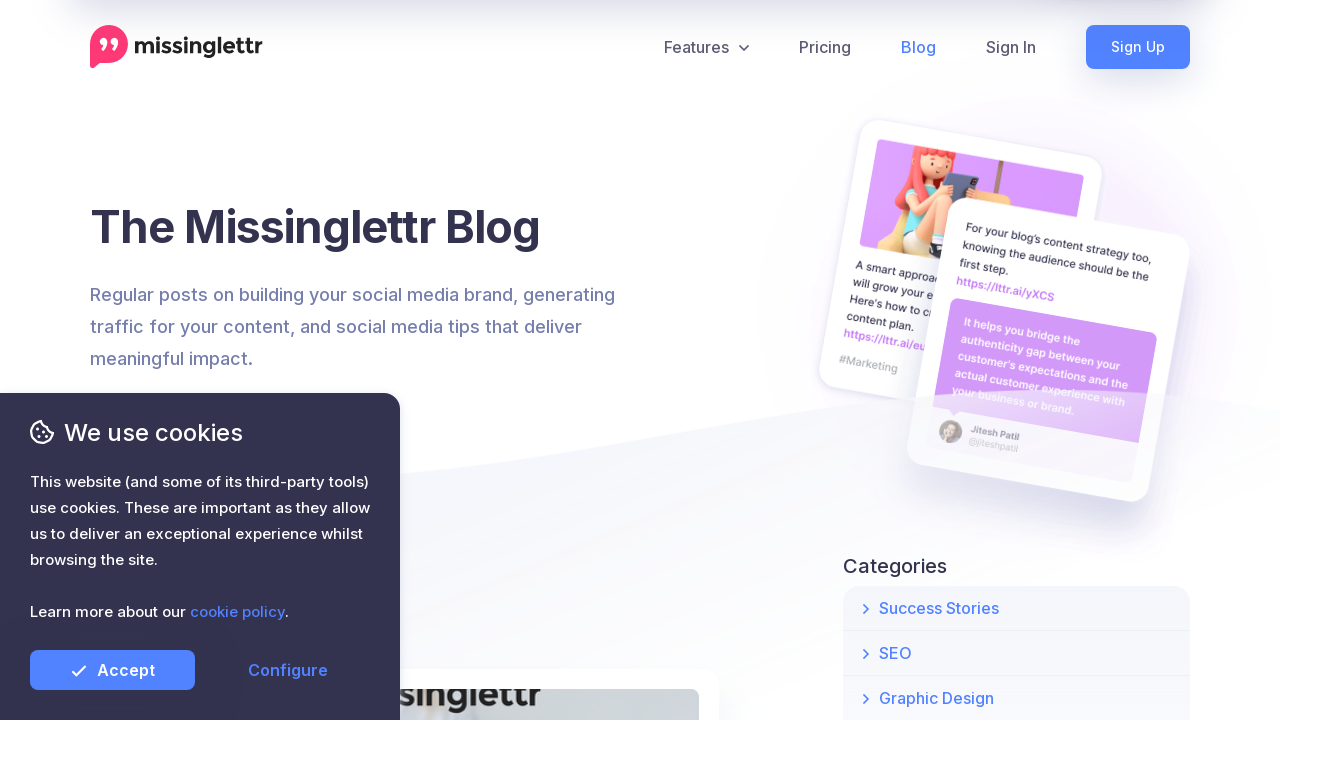

--- FILE ---
content_type: text/html; charset=utf-8
request_url: https://missinglettr.com/blog/?&page=11
body_size: 62904
content:
<!DOCTYPE html><html class="no-js" lang="en"><head><meta charset="utf-8"/><meta content="ie=edge" http-equiv="x-ua-compatible"/><title>The Missinglettr Blog</title><meta content="A blog written by bloggers, for blogger. Weekly posts on building great blogs, communicating with your audience and being an all round blogging superstar." name="description"/><meta content="width=device-width, initial-scale=1, shrink-to-fit=no" name="viewport"/><meta content="yes" name="apple-mobile-web-app-capable"/><meta content="black" name="apple-mobile-web-app-status-bar-style"/><meta content="Missinglettr" name="author"/><meta content="index, follow" name="robots"/><meta content="ojqBS8syBTY6k0pWRLWTuvoPtOCjf6OoN2rq9eiLRTU" name="google-site-verification"/><meta content="de344f9990734430a85da640814c02bf" name="p:domain_verify"/><meta content="The Missinglettr Blog" property="og:title"/><meta content="Weekly posts on building great blogs, communicating with your audience and being an all round blogging superstar." property="og:description"/><meta content="website" property="og:type"/><meta content="https://static.missinglettr.com/img/social_thumb.jpg" property="og:image"/><meta content="https://missinglettr.com/blog/" property="og:url"/><meta content="Missinglettr" property="og:site_name"/><meta content="644644488954368" property="fb:app_id"/><link href="https://missinglettr.com/blog/" rel="canonical"/><link href="/sitemap.xml" rel="sitemap" title="Sitemap" type="application/xml"/><link href="https://missinglettr.com/blog/latest/feed/" rel="alternate" title="RSS Feed for missinglettr.com" type="application/rss+xml"/><link href="https://static.missinglettr.com/ico/favicon.ico" rel="shortcut icon"/><link href="https://static.missinglettr.com/ico/apple-touch-icon-114-precomposed.png" rel="apple-touch-icon-precomposed" sizes="114x114"/><link href="https://static.missinglettr.com/ico/apple-touch-icon-72-precomposed.png" rel="apple-touch-icon-precomposed" sizes="72x72"/><link href="https://static.missinglettr.com/ico/apple-touch-icon-57-precomposed.png" rel="apple-touch-icon-precomposed"/><link href="https://fonts.gstatic.com" rel="preconnect"/><link href="https://static.missinglettr.com" rel="preconnect"/><link href="https://fonts.googleapis.com/css2?family=Inter:wght@400;500;600;700&amp;display=swap" rel="stylesheet"/><link href="https://static.missinglettr.com/dist/css/public.theme.min.1e7e1689.css" rel="stylesheet"/><script src="https://static.missinglettr.com/js/public/jquery.min.js"></script><script>var csrftoken = "nnUulaBqxydF9ufH0XGRURBpdkorWpy6ucHPnRpHVokHCNTCUJC9I7VXl8CySbNQ";</script><style>.async-hide { opacity: 0 !important}</style><script>(function(w,d,s,l,i){w[l]=w[l]||[];w[l].push({'gtm.start':
    new Date().getTime(),event:'gtm.js'});var f=d.getElementsByTagName(s)[0],
    j=d.createElement(s),dl=l!='dataLayer'?'&l='+l:'';j.async=true;j.src=
    'https://www.googletagmanager.com/gtm.js?id='+i+dl;f.parentNode.insertBefore(j,f);
    })(window,document,'script','dataLayer','GTM-PRKNDGT');</script></head><body class=""><noscript><iframe height="0" src="https://www.googletagmanager.com/ns.html?id=GTM-PRKNDGT" style="display:none;visibility:hidden" width="0"></iframe></noscript><!--[if lte IE 9]><p class="browserupgrade">You are using an <strong>outdated</strong> browser. Please <a href="https://browsehappy.com/">upgrade your browser</a> to improve your experience and security.</p><![endif]--><div class="container" style="padding: 0px;"><div class="public-header-sticky-promo-bar promo-bar-billing-offer"><div><div class="copy-column"><p class="no-margin-bottom"><b class="promo-bar-billing-offer-title"></b> <span class="promo-bar-billing-offer-description"></span></p></div><div class="action-column"><a class="btn btn-primary btn-md btn-radius-sm float-right top-btn promo-bar-billing-offer-url" href="#" target="">View Offer<i class="far fa-angle-right margin-left-2x" data-fa-transform="down-1"></i></a><div class="countdown-timer hidden float-right margin-right-2x" id="promo-countdown"></div></div></div></div></div><script>
    $(document).ready(function() {
        
            setTimeout(function() {
                

                var offerID = $.cookie("msl_offer_id");
                var offerTitle = htmlDecode($.cookie("msl_offer_title"));
                var offerDescription = htmlDecode(($.cookie("msl_offer_description")));
                var offerURL = decodeURIComponent($.cookie("msl_offer_url"));
                var offerURLLinkTarget = decodeURIComponent($.cookie("msl_offer_url_link_target"));
                var offerDeadline = $.cookie("msl_offer_deadline");
                var offerButtonText = $.cookie("msl_offer_button_text");

                if (offerDeadline) {
                    offerDeadline = new Date(offerDeadline);
                }

                if (offerID && (!offerDeadline || (offerDeadline && offerDeadline > new Date()))) {
                    displayHeaderPromo(offerTitle, offerDescription, offerURL, offerURLLinkTarget, offerButtonText, offerDeadline);
                }
                else {
                    // Temp BlackFriday/Summer offer
                    var customOfferDeadline = new Date('November 26, 2021 23:59:59');
                    if (customOfferDeadline > new Date()) {
                        displayHeaderPromo('<span class="color-red">For this Black Friday only</span>, take advantage of our best savings yet!',
                            'Save up to <span class="color-red">57%</span> by signing up to one of our yearly plans.',
                            '/signup/offers/bf21/',
                            '',
                            'View Offer<i class="far fa-angle-right margin-left-2x" data-fa-transform="down-1"></i>',
                            customOfferDeadline);
                    }
                }
            }, 1500);
        
    });

    function displayHeaderPromo(offerTitle, offerDescription, offerURL, offerURLLinkTarget, offerButtonText, offerDeadline) {
        $("body").addClass("has-top-promo-bar");
        $(".get-started-header-btn").addClass('hidden');
        $(".promo-bar-billing-offer-title").html(offerTitle);
        $(".promo-bar-billing-offer-description").html(offerDescription);
        $(".promo-bar-billing-offer-url").attr("href", offerURL);
        $(".promo-bar-billing-offer-url").attr("target", offerURLLinkTarget);
        $(".promo-bar-billing-offer-url").html(offerButtonText);
        $(".promo-bar-billing-offer").addClass("show");
        $(".public-header-sticky-promo-bar").removeClass("with-countdown");

        if (offerDeadline) {
          $("#promo-countdown")
              .countdown(offerDeadline, function(event) {
              $(this).html(
                  event.strftime('<ul><li>%D<br/><span>days</span></li><li>%H<br/><span>hours</span></li><li>%M<br/><span>mins</span></li><li>%S<br/><span>secs</span></li></ul>')
              );
          });
          $(".promo-bar-billing-offer .countdown-timer").removeClass("hidden");
          $(".public-header-sticky-promo-bar").addClass("with-countdown");
        }
    }
</script><div class="overflow-visible" id="page-container"><header><nav class="navbar navbar-expand-lg"><div class="container"><a class="navbar-brand" href="/" title="Home"><img alt="" class="fluid-resize" height="44" src="https://static.missinglettr.com/img/public/logo.svg" width="173"/></a><button aria-label="Menu" class="navbar-toggler" type="button"><i class="navbar-toggler-icon far fa-bars"></i></button><div class="collapse navbar-collapse justify-content-end" id="navbarItems"><a class="close-btn opacity-0" href="#" title="Close Nav"><i class="far fa-times"></i></a><ul class="navbar-nav"><li class="nav-item dropdown"><a aria-expanded="false" aria-haspopup="true" class="nav-link dropdown-toggle" data-toggle="dropdown" href="#" id="navbarDropdownFeatures" role="button">Features<i class="far fa-angle-down margin-left-2x" data-fa-transform="down-1"></i></a><div aria-labelledby="navbarDropdownFeatures" class="dropdown-menu feature-list"><a class="dropdown-item" href="/features/drip-campaigns/"><span class="icon background-color-blue-fade"><img alt="" height="20" src="https://static.missinglettr.com/img/icons/drip-campaigns.png" width="14"/></span> <span class="text"><b>Drip Campaigns</b> Drive traffic on autopilot</span></a> <a class="dropdown-item" href="/features/curate/"><span class="icon background-color-red-fade"><img alt="" height="20" src="https://static.missinglettr.com/img/icons/curate.png" width="24"/></span> <span class="text"><b>Curate</b> Find and be found</span></a> <a class="dropdown-item" href="/features/calendar/"><span class="icon background-color-purple-fade"><img alt="" height="22" src="https://static.missinglettr.com/img/icons/calendar.png" width="22"/></span> <span class="text"><b>Calendar</b> Coordinate your strategy</span></a> <a class="dropdown-item" href="/features/analytics/"><span class="icon background-color-green-fade"><img alt="" height="20" src="https://static.missinglettr.com/img/icons/analytics.png" width="20"/></span> <span class="text"><b>Analytics</b> Track your performance</span></a> <a class="dropdown-item" href="/features/more/"><span class="icon background-color-yellow-fade"><img alt="" height="24" src="https://static.missinglettr.com/img/icons/box-yellow.png" width="22"/></span> <span class="text"><b>More Features</b> All the other things we do</span></a></div></li><li class="nav-item"><a class="nav-link append-cookie-coupon-to-qs" href="/pricing/">Pricing</a></li><li class="nav-item active"><a class="nav-link" href="/blog/">Blog</a></li><li class="nav-item"><a class="nav-link" href="/accounts/login/">Sign In</a></li><li class="nav-item"><a class="nav-link btn btn-primary get-started-header-btn" href="/onboarding/signup/account/?plan=pro-monthly-23">Sign Up</a></li></ul></div></div></nav><script>

    $(document).ready(function() {
        
    });
</script></header><div class="overflow-visible background-greyfade-waveyline focused-page2" id="content-container"><div class="container relative-position"><div class="hero-wrapper"><img class="hero-header-emersive-bg fluid-resize blog" height="550" src="https://static.missinglettr.com/img/illustrations/calendar-stacked-posts.png"/><div class="hero-header condensed"><div class="hero-left"><div><h1>The Missinglettr Blog</h1><p>Regular posts on building your social media brand, generating traffic for your content, and social media tips that deliver meaningful impact.</p></div></div></div></div></div><div class="container"><div class="content-vertical-spacer-lg hidden-xs"></div><div class="row"><div class="col-12 col-md-8 col-lg-7"><h3><mark class="brush">Recent</mark> Posts</h3><div class="content-vertical-spacer-sm"></div><div class="flex-center"><ul class="feature-boxes features-have-titles-and-descriptions width-100p with-hover"><li><div class="text-left"><a href="/blog/new-leaf-digital-case-study/"><img alt="Cass Polzin" class="full-width-rounded margin-bottom-3x" height="90" onerror="this.src='https://static.missinglettr.com/img/public/logo-circle.png'" src="https://s3-external-1.amazonaws.com/missinglettr-media/_versions/blog/article-images/New_Leaf_Digital_Banner_Image_large.png"/><br/> <b>New Leaf Digital Case Study</b><p>Missinglettr Case Study: Explore how New Leaf Digital saves hours each week with Missinglettr.</p></a><div class="content-vertical-spacer-xs"></div><a class="btn btn-primary btn-md color-white no-margin-top no-margin-bottom text-small" href="/blog/new-leaf-digital-case-study/">Read More</a></div></li><li><div class="text-left"><a href="/blog/amplio-coaching-case-study/"><img alt="Cass Polzin" class="full-width-rounded margin-bottom-3x" height="90" onerror="this.src='https://static.missinglettr.com/img/public/logo-circle.png'" src="https://s3-external-1.amazonaws.com/missinglettr-media/_versions/blog/article-images/Amplio_title_large.png"/><br/> <b>Amplio Coaching Case Study</b><p>Missinglettr Case Study: Explore how Amplio Coaching saves hours each week with Missinglettr.</p></a><div class="content-vertical-spacer-xs"></div><a class="btn btn-primary btn-md color-white no-margin-top no-margin-bottom text-small" href="/blog/amplio-coaching-case-study/">Read More</a></div></li><li><div class="text-left"><a href="/blog/sharpologist-case-study/"><img alt="Cass Polzin" class="full-width-rounded margin-bottom-3x" height="90" onerror="this.src='https://static.missinglettr.com/img/public/logo-circle.png'" src="https://s3-external-1.amazonaws.com/missinglettr-media/_versions/blog/article-images/Sharpologist_title_large.png"/><br/> <b>Sharpologist Case Study</b><p>Missinglettr Case Study: Explore how Sharpologist drives an extra 1,000 blog views monthly.</p></a><div class="content-vertical-spacer-xs"></div><a class="btn btn-primary btn-md color-white no-margin-top no-margin-bottom text-small" href="/blog/sharpologist-case-study/">Read More</a></div></li><li><div class="text-left"><a href="/blog/zaradigm-case-study/"><img alt="Cass Polzin" class="full-width-rounded margin-bottom-3x" height="90" onerror="this.src='https://static.missinglettr.com/img/public/logo-circle.png'" src="https://s3-external-1.amazonaws.com/missinglettr-media/_versions/blog/article-images/Zaradigm_title_large.png"/><br/> <b>Zaradigm Case Study</b><p>Missinglettr Case Study: Explore how Zaradigm saves 10 hours and $450+ each month with Missinglettr Drip Campaigns and Curate.</p></a><div class="content-vertical-spacer-xs"></div><a class="btn btn-primary btn-md color-white no-margin-top no-margin-bottom text-small" href="/blog/zaradigm-case-study/">Read More</a></div></li><li><div class="text-left"><a href="/blog/experts-share-their-best-tips-automating-your-social-media-accounts/"><img alt="Benjamin Dell" class="full-width-rounded margin-bottom-3x" height="90" onerror="this.src='https://static.missinglettr.com/img/public/logo-circle.png'" src="https://s3-external-1.amazonaws.com/missinglettr-media/_versions/blog/article-images/rita-morais-fJLyQ81u80Y-unsplash_large.jpg"/><br/> <b>Experts Share Their Best Tips for Automating Your Social Media A…</b><p>Read these experts' tips on automating your social media campaigns to focus on other aspects of your business.</p></a><div class="content-vertical-spacer-xs"></div><a class="btn btn-primary btn-md color-white no-margin-top no-margin-bottom text-small" href="/blog/experts-share-their-best-tips-automating-your-social-media-accounts/">Read More</a></div></li><li><div class="text-left"><a href="/blog/how-write-powerful-bio/"><img alt="Kristen Kief" class="full-width-rounded margin-bottom-3x" height="90" onerror="this.src='https://static.missinglettr.com/img/public/logo-circle.png'" src="https://s3-external-1.amazonaws.com/missinglettr-media/_versions/blog/article-images/bio_title_large.jpg"/><br/> <b>How to Write a Powerful Bio</b><p>Understand the steps to take &amp; tools you need to write an effective bio that reflects your personality &amp; allows you to connect with readers.</p></a><div class="content-vertical-spacer-xs"></div><a class="btn btn-primary btn-md color-white no-margin-top no-margin-bottom text-small" href="/blog/how-write-powerful-bio/">Read More</a></div></li><li><div class="text-left"><a href="/blog/how-get-started-curate/"><img alt="Cass Polzin" class="full-width-rounded margin-bottom-3x" height="90" onerror="this.src='https://static.missinglettr.com/img/public/logo-circle.png'" src="https://s3-external-1.amazonaws.com/missinglettr-media/_versions/blog/article-images/curate_title_large.jpg"/><br/> <b>How to Get Started with Curate</b><p>It can be challenging to get your content in front of new audiences. Explore how to get started with Missinglettr Curate.</p></a><div class="content-vertical-spacer-xs"></div><a class="btn btn-primary btn-md color-white no-margin-top no-margin-bottom text-small" href="/blog/how-get-started-curate/">Read More</a></div></li><li><div class="text-left"><a href="/blog/power-professional-marketing-portfolio/"><img alt="Kristen Kief" class="full-width-rounded margin-bottom-3x" height="90" onerror="this.src='https://static.missinglettr.com/img/public/logo-circle.png'" src="https://s3-external-1.amazonaws.com/missinglettr-media/_versions/blog/article-images/portfolio_title_large.jpg"/><br/> <b>The Power of a Professional Marketing Portfolio</b><p>Your portfolio houses your most impressive work to reference when seeking a raise or new role. Learn how to build &amp; maintain your portfolio.</p></a><div class="content-vertical-spacer-xs"></div><a class="btn btn-primary btn-md color-white no-margin-top no-margin-bottom text-small" href="/blog/power-professional-marketing-portfolio/">Read More</a></div></li><li><div class="text-left"><a href="/blog/step-step-guide-setting-social-media-calendar/"><img alt="Benjamin Dell" class="full-width-rounded margin-bottom-3x" height="90" onerror="this.src='https://static.missinglettr.com/img/public/logo-circle.png'" src="https://s3-external-1.amazonaws.com/missinglettr-media/_versions/blog/article-images/estee-janssens-zni0zgb3bkQ-unsplash_large.jpg"/><br/> <b>Step By Step Guide on Setting Up A Social Media Calendar</b><p>If you want to save time, there's one keyword : organization. Keep reading to know everthing about social media calendar.</p></a><div class="content-vertical-spacer-xs"></div><a class="btn btn-primary btn-md color-white no-margin-top no-margin-bottom text-small" href="/blog/step-step-guide-setting-social-media-calendar/">Read More</a></div></li><li><div class="text-left"><a href="/blog/your-ultimate-guide-gaining-epic-engagement-social-media/"><img alt="Benjamin Dell" class="full-width-rounded margin-bottom-3x" height="90" onerror="this.src='https://static.missinglettr.com/img/public/logo-circle.png'" src="https://s3-external-1.amazonaws.com/missinglettr-media/_versions/blog/article-images/social_engagement_title_large.jpg"/><br/> <b>Your Ultimate Guide to Gaining Epic Engagement on Social Media</b><p>Your audience's engagement depends on your ability to connect with them. Read this article for advices to gain social media engagement.</p></a><div class="content-vertical-spacer-xs"></div><a class="btn btn-primary btn-md color-white no-margin-top no-margin-bottom text-small" href="/blog/your-ultimate-guide-gaining-epic-engagement-social-media/">Read More</a></div></li><li><div class="text-left"><a href="/blog/best-tips-automating-your-social-media-2021/"><img alt="Benjamin Dell" class="full-width-rounded margin-bottom-3x" height="90" onerror="this.src='https://static.missinglettr.com/img/public/logo-circle.png'" src="https://s3-external-1.amazonaws.com/missinglettr-media/_versions/blog/article-images/priscilla-du-preez-OEdkPaxYMXU-unsplash_large.jpg"/><br/> <b>The Best Tips for Automating your Social Media in 2021</b><p>Want to be constantly present on social platforms while having time for other things? Read these tips to automate your social media.</p></a><div class="content-vertical-spacer-xs"></div><a class="btn btn-primary btn-md color-white no-margin-top no-margin-bottom text-small" href="/blog/best-tips-automating-your-social-media-2021/">Read More</a></div></li><li><div class="text-left"><a href="/blog/how-social-media-drip-campaign-can-help-you-automate-your-marketing/"><img alt="Benjamin Dell" class="full-width-rounded margin-bottom-3x" height="90" onerror="this.src='https://static.missinglettr.com/img/public/logo-circle.png'" src="https://s3-external-1.amazonaws.com/missinglettr-media/_versions/blog/article-images/drip_campaign_social_media_large.jpg"/><br/> <b>How Social Media Drip Campaign can Help you Automate your Market…</b><p>Discover how automating your marketing campaigns with Drip Campaigns will help you get more from your target audience.</p></a><div class="content-vertical-spacer-xs"></div><a class="btn btn-primary btn-md color-white no-margin-top no-margin-bottom text-small" href="/blog/how-social-media-drip-campaign-can-help-you-automate-your-marketing/">Read More</a></div></li></ul></div><ul class="pagination pagination-lg justify-content-center"><li class="page-item"><a class="page-link" href="?&amp;page=1">1</a></li><li class="page-item"><a class="page-link" href="?&amp;page=2">2</a></li><li class="page-item"><a class="page-link" href="?&amp;page=3">3</a></li><li class="page-item"><a class="page-link" href="?&amp;page=4">4</a></li><li class="page-item"><a class="page-link" href="?&amp;page=5">5</a></li><li class="page-item"><a class="page-link" href="?&amp;page=6">6</a></li><li class="page-item"><a class="page-link" href="?&amp;page=7">7</a></li><li class="page-item"><a class="page-link" href="?&amp;page=8">8</a></li><li class="page-item"><a class="page-link" href="?&amp;page=9">9</a></li><li class="page-item"><a class="page-link" href="?&amp;page=10">10</a></li><li class="page-item active"><a class="page-link" href="?&amp;page=11">11</a></li><li class="page-item"><a class="page-link" href="?&amp;page=12">12</a></li><li class="page-item"><a class="page-link" href="?&amp;page=13">13</a></li><li class="page-item"><a class="page-link" href="?&amp;page=14">14</a></li><li class="page-item"><a class="page-link" href="?&amp;page=15">15</a></li><li class="page-item"><a class="page-link" href="?&amp;page=16">16</a></li><li class="page-item"><a class="page-link" href="?&amp;page=17">17</a></li><li class="page-item"><a class="page-link" href="?&amp;page=18">18</a></li><li class="page-item"><a class="page-link" href="?&amp;page=19">19</a></li><li class="page-item"><a class="page-link" href="?&amp;page=20">20</a></li><li class="page-item"><a class="page-link" href="?&amp;page=21">21</a></li></ul></div><div class="col-12 col-md-4 col-lg-4 offset-lg-1"><div class="content-vertical-spacer-lg visible-sm"></div><h5>Categories</h5><div class="box borderless-faded-grey ul-list-mode"><ul class="anchor-mode"><li><a class="no-underline-on-hover" href="/blog/category/success-stories/"><i class="far fa-angle-right color-blue margin-right-2x" data-fa-transform="down-1"></i>Success Stories</a></li><li><a class="no-underline-on-hover" href="/blog/category/seo/"><i class="far fa-angle-right color-blue margin-right-2x" data-fa-transform="down-1"></i>SEO</a></li><li><a class="no-underline-on-hover" href="/blog/category/graphic-design/"><i class="far fa-angle-right color-blue margin-right-2x" data-fa-transform="down-1"></i>Graphic Design</a></li><li><a class="no-underline-on-hover" href="/blog/category/content-marketing/"><i class="far fa-angle-right color-blue margin-right-2x" data-fa-transform="down-1"></i>Content Marketing</a></li><li><a class="no-underline-on-hover" href="/blog/category/social-media-marketing/"><i class="far fa-angle-right color-blue margin-right-2x" data-fa-transform="down-1"></i>Social Media Marketing</a></li><li><a class="no-underline-on-hover" href="/blog/category/blogging/"><i class="far fa-angle-right color-blue margin-right-2x" data-fa-transform="down-1"></i>Blogging</a></li><li><a class="no-underline-on-hover" href="/blog/category/product/"><i class="far fa-angle-right color-blue margin-right-2x" data-fa-transform="down-1"></i>Product</a></li><li><a class="no-underline-on-hover last-item" href="/blog/category/ai/"><i class="far fa-angle-right color-blue margin-right-2x" data-fa-transform="down-1"></i>AI</a></li></ul></div></div></div></div><div class="content-vertical-spacer-md"></div><div class="background-pagefooterpeople"><img alt="" data-src-sm="https://static.missinglettr.com/img/backgrounds/page-footer-people-mobile.png" data-src-xs="https://static.missinglettr.com/img/backgrounds/page-footer-people-mobile.png" data-width100-sm="1" data-width100-xs="1" height="657" src="https://static.missinglettr.com/img/backgrounds/page-footer-people.png" width="1415"/><div class="content-wrapper"><h2>Ready to put your social media marketing on autopilot?</h2><a class="btn btn-primary append-cookie-coupon-to-qs" href="/onboarding/signup/account/?plan=pro-monthly-23">Try Missinglettr for Free</a><ul class="check-list-h flex-center"><li><i class="far fa-check margin-right"></i>No credit card required</li><li><i class="far fa-check margin-right"></i>Cancel anytime</li></ul></div></div></div><footer><div class="container"><div class="row"><div class="col-12 col-sm-3 logo-column relative-position"><img alt="" class="fluid-resize lazyload" data-src="https://static.missinglettr.com/img/public/logo.png" height="44" width="175"/><br/><div class="content-vertical-spacer-xs"></div>© 2026 1357356 B.C. LTD.<br/><div class="content-vertical-spacer-xs"></div><a class="hidden-xs hidden-md" href="https://www.producthunt.com/posts/missinglettr-3?utm_source=badge-top-post-badge&amp;utm_medium=badge&amp;utm_souce=badge-missinglettr-3" rel="noreferrer" style="position: absolute; bottom: 20px;" target="_blank"><img alt="Missinglettr - Social Media Marketing for content focused teams | Product Hunt" class="lazyload" data-src="https://api.producthunt.com/widgets/embed-image/v1/top-post-badge.svg?post_id=290833&amp;theme=dark&amp;period=daily" height="37" style="width: 170px;" width="170"/></a></div><div class="col-12 col-sm-9"><div class="row"><div class="col-6 col-sm-6 col-md-4 col-lg-3 links-column"><ul><li><a href="/features/drip-campaigns/">Drip Campaigns</a></li><li><a href="/features/curate/">Curate</a></li><li><a href="/features/calendar/">Calendar</a></li><li><a href="/features/analytics/">Analytics</a></li><li><a href="/features/more/">More Features</a></li></ul></div><div class="col-6 col-sm-6 col-md-4 col-lg-3 links-column"><ul><li><a href="/blog/">Blog</a></li><li><a href="/podcast/master-of-letters/">Podcast</a></li><li><a href="https://missinglettr.com/uppercase-2020/?ref=missinglettr-footer" target="_blank">Uppercase Conference</a></li><li><a class="helpshelf-hc-link" href="https://help.missinglettr.com/" rel="nofollow noreferrer" target="_blank">Help Center</a></li><li><a href="/courses/drive-insane-traffic/">Insane Traffic Email Course</a></li></ul></div><div class="col-6 col-sm-6 col-md-4 col-lg-3 links-column"><ul><li><a href="/comparisons/missinglettr-vs-buffer/">Buffer Alternative</a></li><li><a href="/comparisons/missinglettr-vs-hootsuite/">Hootsuite Alternative</a></li><li><a href="/comparisons/missinglettr-vs-meetedgar/">Meet Edgar Alternative</a></li><li><a href="/comparisons/missinglettr-vs-agorapulse/">Agorapulse Alternative</a></li><li><a href="/comparisons/missinglettr-vs-coschedule/">CoSchedule Alternative</a></li><li><a href="/comparisons/missinglettr-vs-sproutsocial/">Sprout Social Alternative</a></li></ul></div><div class="col-6 col-sm-6 col-md-4 col-lg-3 links-column"><ul><li><a href="/legal/terms/">Terms of Service</a></li><li><a class="iubenda-nostyle iubenda-embed" href="https://www.iubenda.com/privacy-policy/43941799" title="Privacy Policy">Privacy</a> &amp; <a class="iubenda-nostyle iubenda-embed" href="https://www.iubenda.com/privacy-policy/43941799/cookie-policy" title="Cookie Policy">Cookie</a> Policy</li><li></li><li><a href="/legal/gdpr/">GDPR</a></li><li><a href="/legal/security/">Security</a></li><li><a href="/press-kit/">Press Kit</a></li></ul></div></div></div></div></div></footer><div class="cta-overlay cta-overlay-align-left cta-overlay-in-corner cta-overlay-dark-mode cta-prominent footer-cookie-consent hidden"><div class="cta-overlay-item box box-padding-xl box-shadow"><div class="cta-overlay-item-text-content cta-overlay-item-text-initial"><span class="cta-overlay-item-title"><i class="far fa-cookie-bite margin-right-2x"></i>We use cookies</span><div class="content-vertical-spacer-xxs"></div><span class="cta-overlay-item-meta">This website (and some of its third-party tools) use cookies. These are important as they allow us to deliver an exceptional experience whilst browsing the site.<br/><br/>Learn more about our <a href="/legal/cookies/" target="_blank">cookie policy</a>.</span><div class="content-vertical-spacer-xs"></div><div class="even-button-group"><a class="btn btn-primary btn-md accept-tracking-cookies" href="#"><i class="far fa-check margin-right-2x" data-fa-transform="down-1"></i>Accept</a> <a class="btn btn-link btn-md configure-tracking-cookies" href="#">Configure</a></div></div><div class="cta-overlay-item-text-content cta-overlay-item-text-configure hidden"><span class="cta-overlay-item-title"><i class="far fa-cookie-bite margin-right-2x"></i>Configure</span><div class="content-vertical-spacer-xxs"></div><span class="cta-overlay-item-meta">If you'd prefer to have third-party cookies disabled, please remove them from the list.</span><div class="content-vertical-spacer-xs"></div><div class="checkbox-and-label"><input checked="" class="icheck tracking-cookie-configure-checkbox" data-tracker="facebook" type="checkbox"/><label>Facebook</label></div><div class="content-vertical-spacer-xxs"></div><div class="checkbox-and-label"><input checked="" class="icheck tracking-cookie-configure-checkbox" data-tracker="linkedin" type="checkbox"/><label>LinkedIn</label></div><div class="content-vertical-spacer-xxs"></div><div class="checkbox-and-label"><input checked="" class="icheck tracking-cookie-configure-checkbox" data-tracker="twitter" type="checkbox"/><label>Twitter</label></div><div class="content-vertical-spacer-xs"></div><div class="even-button-group"><a class="btn btn-primary btn-md reject-tracking-cookies" href="#"><i class="far fa-check margin-right-2x" data-fa-transform="down-1"></i>Save</a> <a class="btn btn-link btn-md accept-tracking-cookies" href="#">Accept All</a></div></div></div></div><script>
        $(document).ready(function() {
            $('.tracking-cookie-configure-checkbox').iCheck({
                labelHover: false,
                cursor: true,
                checkboxClass: 'icheckbox icheckbox_flat-blue',
                radioClass: 'iradio iradio_flat-blue'
            });
        });
    </script><div class="cta-overlay cta-overlay-align-right cta-overlay-in-corner cta-overlay-dark-mode cta-prominent hidden"><div class="cta-overlay-item box box-padding-xl box-shadow" id="cta-overlay-item-course"><div class="cta-overlay-item-text-content"><div><div class="register-form-content"><span class="cta-overlay-item-title">Get Instant Access To Our Free Email Course</span> <span class="cta-overlay-item-meta">Sign up for our free 7 day email course on how to drive insane traffic for your business through social media.</span><div class="content-vertical-spacer-xs"></div><form action="." class="form-vertical course_drive_insane_traffic_form" method="POST"><input name="csrfmiddlewaretoken" type="hidden" value="nnUulaBqxydF9ufH0XGRURBpdkorWpy6ucHPnRpHVokHCNTCUJC9I7VXl8CySbNQ"/><div class="alert alert-danger no-fadeout margin-bottom-xs signup-error-msg hidden"></div><div class="row"><div class="col-12"><div class="form-group"><input class="form-control course_first_name_input" name="first_name" placeholder="First name" type="text"/></div></div><div class="col-12"><div class="form-group"><input class="form-control course_email_input" name="email" placeholder="Email address" type="email"/></div></div></div><div class="even-button-group"><button class="btn btn-primary btn-md course_drive_insane_traffic_btn" type="submit"><i class="fas fa-rocket margin-right-2x" data-fa-transform="down-1"></i>Get Instant Access</button><a class="btn btn-link btn-md close-cta" href="#">No Thanks</a></div></form></div><div class="register-success-content hidden"><span class="cta-overlay-item-title">You're in!</span> <span class="cta-overlay-item-meta">An email should find its way to your inbox in a few moments.</span><div class="content-vertical-spacer-xs"></div><a class="btn btn-primary btn-md close-cta" href="#">Close</a></div></div></div></div></div><script type="text/javascript">
    $(document).ready(function(e) {
        $('#id_webinar_session_id').selectpicker({});

        var courseCTAClosed = $.cookie('msl_cta_ignore_cta-overlay-item-course-1');
        if (!courseCTAClosed || courseCTAClosed == undefined) {
            setTimeout(function() {
                initCTA($("#cta-overlay-item-course"), 500, true);
            }, 400);
        }
        else {
            setTimeout(function() {
                initCTA($("#cta-overlay-item-webinar"), 500, true);
            }, 400);
        }
    });
</script><script type="text/javascript">

    $(document).ready(function() {
        $(".course_drive_insane_traffic_form").submit(function(e) {
            var $form = $(this);
            var btn = $form.find(".course_drive_insane_traffic_btn");
            var errorMsg = $form.find(".signup-error-msg");
            var originalButtonHtml = btn.html();
            var formError = null;

            btn.html('<i class="far fa-spinner fa-spin margin-right-2x" data-fa-transform="down-1"></i> One moment...');
            errorMsg.addClass('hidden');

            formError = courseFormValidation($form);

            if (formError) {
                errorMsg.removeClass('hidden');
                errorMsg.html(formError);
                btn.html(originalButtonHtml);
                $('html, body').animate({scrollTop: errorMsg.offset().top-100}, 250);
            }
            else {
                var data = {
                    'csrfmiddlewaretoken': csrftoken,
                    'course_id': "drive-insane-traffic",
                    'first_name': $form.find(".course_first_name_input").val(),
                    'email': $form.find(".course_email_input").val()
                };
                $.ajax({
                    type: "POST",
                    url: "/courses/register/",
                    data: data,
                    dataType: 'json',
                    success: function(response) {
                        
                            trackFathomGoal('VQRMLPZJ', 0);
                        
                        $(".register-form-content").addClass("hidden");
                        $(".register-success-content").removeClass("hidden");
                        $.cookie('msl_cta_ignore_cta-overlay-item-course-1', "1", {expires: (5 / (24 * 60)), path: '/'});
                    },
                    error: function(response) {
                        console.log(response);
                    }
                });
            }
            return false;
        });
    });

    function courseFormValidation($form) {
        var courseFirstName = $form.find(".course_first_name_input").val();
        var courseEmail = $form.find(".course_email_input").val();

        if (!courseFirstName) {
            return "Please enter a first name and try again.";
        }
        else if (!courseEmail) {
            return "Please enter an email address and try again.";
        }
        return "";
    }
</script><script type="text/javascript">

    $(document).ready(function() {
        $("#webinar_intro_form").submit(function(e) {
            var btn = $("#webinar_intro_btn");
            var errorMsg = $(".signup-error-msg");
            var originalButtonHtml = btn.html();
            var formError = null;

            btn.html('<i class="far fa-spinner fa-spin margin-right-2x" data-fa-transform="down-1"></i> One moment...');
            errorMsg.addClass('hidden');

            formError = webinarFormValidation();

            if (formError) {
                errorMsg.removeClass('hidden');
                errorMsg.html(formError);
                btn.html(originalButtonHtml);
                $('html, body').animate({scrollTop: errorMsg.offset().top-100}, 250);
            }
            else {
                var data = {
                    'csrfmiddlewaretoken': csrftoken,
                    'webinar_session_id': $("#id_webinar_session_id").val(),
                    'first_name': $("#id_webinar_first_name").val(),
                    'email': $("#id_webinar_email").val()
                };
                $.ajax({
                    type: "POST",
                    url: "/webinars/register/",
                    data: data,
                    dataType: 'json',
                    success: function(response) {
                        
                        trackFathomGoal('JML3MVRE', 0);
                        
                        $(".register-form-content").addClass("hidden");
                        $(".register-success-content").removeClass("hidden");
                        $.cookie('msl_cta_ignore_cta-overlay-item-webinar', "1", {expires: 60, path: '/'});
                    },
                    error: function(response) {
                        console.log(response);
                    }
                });
            }
            return false;
        });
    });

    function webinarFormValidation() {
        var webinarFirstName = $("#id_webinar_first_name").val();
        var webinarEmail = $("#id_webinar_email").val();

        if (!webinarFirstName) {
            return "Please enter a first name and try again.";
        }
        else if (!webinarEmail) {
            return "Please enter an email address and try again.";
        }
        return "";
    }
</script></div><script src="https://static.missinglettr.com/dist/js/public.head.min.e7c2ddc4.js"></script><script src="https://static.missinglettr.com/dist/js/public.body.min.3765473b.js"></script><div class="modal content-ready fade" id="more-info-modal" role="dialog" tabindex="-1"><div class="modal-dialog modal-dialog-centered" role="document"><div class="modal-content"><div class="modal-header"><h5 class="modal-title"></h5><button aria-label="Close" class="close" data-dismiss="modal" type="button"><i aria-hidden="true" class="far fa-times-circle color-grey-light"></i></button></div><div class="modal-body"><p class="no-margin-bottom"></p></div><div class="modal-footer"><button class="btn btn-primary btn-md got-it-btn" data-dismiss="modal" type="button">Got it!</button><a class="btn btn-primary btn-md action-required-btn hidden" href="#"></a> <a class="btn btn-secondary btn-md give-feedback-action" data-subject="I need help" href="#">I need help</a></div></div></div></div><div aria-labelledby="form-field-help-text-title" class="modal content-ready fade" id="form-field-help-text" role="dialog" tabindex="-1"><div class="modal-dialog modal-dialog-centered" role="document"><div class="modal-content"><div class="modal-header"><h5 class="modal-title" id="form-field-help-text-title"></h5><button aria-label="Close" class="close" data-dismiss="modal" type="button"><i aria-hidden="true" class="far fa-times-circle color-grey-light"></i></button></div><div class="modal-body"><p class="no-margin-bottom help-text-content"></p><div class="help-html-content"></div></div><div class="modal-footer"><button class="btn btn-primary btn-md" data-dismiss="modal" type="button">Got it!</button><a class="btn btn-secondary btn-md give-feedback-action" data-subject="I need help" href="#" id="form-field-help-text-need-help-link">I need help</a></div></div></div></div><div aria-labelledby="confirm-modal-title" class="modal content-ready fade" id="confirm-modal" role="dialog" tabindex="-1"><div class="modal-dialog modal-dialog-centered" role="document"><div class="modal-content"><div class="modal-header"><h5 class="modal-title" id="confirm-modal-title"></h5><button aria-label="Close" class="close" data-dismiss="modal" type="button"><i aria-hidden="true" class="far fa-times-circle color-grey-light"></i></button></div><div class="modal-body"><p class="no-margin-bottom help-text-content"></p></div><div class="modal-footer"><button class="btn btn-primary btn-md" data-dismiss="modal" id="confirm-modal-yes" type="button">Yes</button><a class="btn btn-secondary btn-md" data-dismiss="modal" href="#" id="confirm-modal-no">No</a> <a class="btn btn-secondary btn-md" href="mailto:hello@missinglettr.com?subject=I need help" id="confirm-modal-need-help-link">I need help</a></div></div></div></div><div aria-labelledby="confirm-ajax-action-modal-title" class="modal content-ready fade" id="confirm-ajax-action-modal" role="dialog" tabindex="-1"><div class="modal-dialog modal-dialog-centered" role="document"><div class="modal-content"><div class="modal-header"><h5 class="modal-title" id="confirm-ajax-action-modal-title"></h5><button aria-label="Close" class="close" data-dismiss="modal" type="button"><i aria-hidden="true" class="far fa-times-circle color-grey-light"></i></button></div><div class="modal-body"><p class="no-margin-bottom help-text-content"></p></div><div class="modal-footer"><button class="btn btn-primary btn-md" data-dismiss="modal" id="confirm-ajax-action-modal-yes" type="button">Yes</button><a class="btn btn-secondary btn-md" data-dismiss="modal" href="#">No</a> <a class="btn btn-secondary btn-md" href="mailto:hello@missinglettr.com?subject=I need help" id="confirm-ajax-action-modal-need-help-link">I need help</a></div></div></div></div><div aria-labelledby="upgrade-needed-modal-title" class="modal content-ready fade" id="upgrade-needed-modal" role="dialog" tabindex="-1"><div class="modal-dialog modal modal-dialog-centered" role="document"><div class="modal-content"><div class="modal-header"><h5 class="modal-title">Upgrade Your Plan</h5><button aria-label="Close" class="close" data-dismiss="modal" type="button"><i aria-hidden="true" class="far fa-times-circle color-grey-light"></i></button></div><div class="modal-body"><div><p class="text-dark">This feature is not included in the Free plan. You need to upgrade to the Solo or Pro Plan to use this feature.</p><p style="font-size: 14px;"><i aria-hidden="true" class="far fa-chart-bar color-grey-light"></i> Gain access to advanced analytics tools.</p><p><a class="text-small" href="/features/analytics" id="analyticsLink">Learn more analytics</a></p></div><div class="row"><div class="col-md-6"><button class="btn btn-primary w-100" data-backdrop="static" data-dismiss="modal" data-modalid="upgrade-plans-modal" data-target="#upgrade-plans-modal" data-toggle="modal" type="button">View Plans</button></div><div class="col-md-6"><button aria-label="Close" class="btn w-100 btn-outline-primary" data-dismiss="modal" type="button">Cancel</button></div></div></div></div></div></div><div aria-labelledby="connect-bluesky-modal" class="modal content-ready fade" id="connect-bluesky-modal" role="dialog" tabindex="-1"><div class="modal-dialog modal modal-dialog-centered" role="document"><div class="modal-content"><div class="modal-header"><h5 class="modal-title">Connect your Bluesky Profile</h5><button aria-label="Close" class="close" data-dismiss="modal" type="button"><i aria-hidden="true" class="far fa-times-circle color-grey-light"></i></button></div><div class="modal-body"><div class="d-flex justify-content-center align-items-center mb-2" style="gap: 8px;"><div class="rounded-circle d-flex justify-content-center align-items-center" style="height: 68px; width: 68px; box-shadow: 0px 0px 4px 0px #FF38764D;"><img alt="missinglettr" src="https://static.missinglettr.com/img/missinglettr.png"/></div><img alt="connect" src="https://static.missinglettr.com/img/connect.png"/><div class="rounded-circle d-flex justify-content-center align-items-center" style="height: 68px; width: 68px;  box-shadow: 0px 0px 4px 0px #0085FF4D;"><img alt="Bluesky" src="https://static.missinglettr.com/img/bluesky_icon.png"/></div></div><div class="mb-2 mt-2"><form><div class="form-group"><label for="handle" style="font-size: 13px; color: #1A202C;">Handle</label><input aria-describedby="handle" class="form-control" id="bluesky-handle" name="handle" placeholder="yourname.bksy.social" type="text"/><small class="form-text text-muted hidden" id="handleDesc"></small></div><div class="form-group"><label class="d-flex justify-content-between" for="password" style="font-size: 13px; color: #1A202C;"><span>Bluesky App Password</span> <a class="text-primary" href="https://missinglettr.helpdocs.io/bluesky/how-to-access-the-app-password" target="_blank">How to access the app password?</a></label><input aria-describedby="Bluesky App Password" class="form-control" id="bluesky-password" name="password" placeholder="Your Bluesky App Password" type="text"/><small class="form-text text-muted hidden" id="passwordDesc"></small></div></form><div class="alert mt-2 mb-3 alert-danger alert-dismissible fade show hidden" id="connectBlueSkyInfo" role="alert" style="color: #f16063; background-color: #feefef;"></div></div><div class="d-flex justify-content-end" style="gap: 16px;"><button aria-label="Close" class="btn w-100 btn-outline-primary" data-dismiss="modal" style="max-width: 87px; border: 1px solid #3562FF; color: #3562FF;" type="button">Cancel</button><button class="btn btn-primary w-100" data-ismodal="true" id="connectBlueskyBtn" style="max-width: 87px;" type="button">Connect</button></div></div></div></div></div><div aria-labelledby="upgrade-success-modal-title" class="modal content-ready fade" id="upgrade-success-modal" role="dialog" tabindex="-1"><div class="modal-dialog modal-dialog-centered" role="document"><div class="modal-content"><div class="modal-body"><div class="container"><div class="row"><div class="col-12"><div class="payment-success-contaner"><p class="text-center"><svg fill="none" height="40" viewBox="0 0 40 40" width="40" xmlns="http://www.w3.org/2000/svg"><path d="M14.9999 20L18.3333 23.3333L24.9999 16.6667M6.4165 14.3668C6.17323 13.271 6.21059 12.1316 6.52509 11.0541C6.8396 9.97655 7.42108 8.9959 8.21561 8.20303C9.01015 7.41016 9.99202 6.83073 11.0702 6.51848C12.1483 6.20623 13.2879 6.17127 14.3832 6.41683C14.986 5.474 15.8165 4.69809 16.7981 4.16064C17.7797 3.62318 18.8807 3.34147 19.9998 3.34147C21.1189 3.34147 22.22 3.62318 23.2016 4.16064C24.1832 4.69809 25.0137 5.474 25.6165 6.41683C26.7134 6.1702 27.8549 6.20501 28.9348 6.51802C30.0147 6.83102 30.9979 7.41206 31.7929 8.20708C32.5879 9.0021 33.169 9.98528 33.482 11.0652C33.795 12.145 33.8298 13.2865 33.5832 14.3835C34.526 14.9863 35.3019 15.8168 35.8394 16.7984C36.3768 17.78 36.6585 18.8811 36.6585 20.0002C36.6585 21.1192 36.3768 22.2203 35.8394 23.2019C35.3019 24.1835 34.526 25.014 33.5832 25.6168C33.8287 26.7121 33.7938 27.8517 33.4815 28.9298C33.1693 30.008 32.5898 30.9898 31.797 31.7844C31.0041 32.5789 30.0234 33.1604 28.9459 33.4749C27.8684 33.7894 26.729 33.8268 25.6332 33.5835C25.0311 34.5299 24.2 35.3092 23.2167 35.849C22.2335 36.3889 21.1299 36.6719 20.0082 36.6719C18.8865 36.6719 17.7829 36.3889 16.7996 35.849C15.8164 35.3092 14.9852 34.5299 14.3832 33.5835C13.2879 33.829 12.1483 33.7941 11.0702 33.4818C9.99202 33.1696 9.01015 32.5902 8.21561 31.7973C7.42108 31.0044 6.8396 30.0238 6.52509 28.9463C6.21059 27.8688 6.17323 26.7293 6.4165 25.6335C5.46643 25.0322 4.68386 24.2004 4.14158 23.2155C3.5993 22.2306 3.31494 21.1245 3.31494 20.0002C3.31494 18.8758 3.5993 17.7697 4.14158 16.7848C4.68386 15.7999 5.46643 14.9681 6.4165 14.3668Z" stroke="#29BB63" stroke-linecap="round" stroke-linejoin="round" stroke-width="2.5"></path></svg></p><p class="text-center text-green"><span id="plan-paid-name"></span> Plan is active and ready to use</p></div></div></div><div class="row"><div class="col-12"><div class="payment-success-action" id="payment-success-need-help-action"><span>Need help?</span></div></div></div><div class="row mt-4 payment-success-action-btn-container"><div class="col-12 col-sm-12 col-md-12"><button class="btn btn-primary w-100" id="go-to-dasboard">Go to Dashboard</button></div></div></div></div></div></div><script type="text/javascript">
        $(document).ready(function(e) {
            $('#go-to-dasboard').on('click', function(e) {
                const urlParts = window.location.pathname.split('/').filter(i => i.trim() !== "")
                urlParts.pop()
                urlParts.push('dashboard')
                const dashboardLink =  window.location.origin + `/${urlParts.join('/')}`
                window.location.href = dashboardLink
            })
            $('#payment-success-need-help-action').on('click', function(e) {
               
                if(window.Intercom) {
                   
                    window.Intercom("update", { hide_default_launcher: false });
                    window.Intercom('show')
                }
            })
        })
        
    </script></div><div aria-labelledby="upgrade-needed-modal-title" class="modal content-ready fade" id="upgrade-needed-modal" role="dialog" tabindex="-1"><div class="modal-dialog modal modal-dialog-centered" role="document"><div class="modal-content"><div class="modal-header"><h5 class="modal-title">Upgrade Your Plan</h5><button aria-label="Close" class="close" data-dismiss="modal" type="button"><i aria-hidden="true" class="far fa-times-circle color-grey-light"></i></button></div><div class="modal-body"><div><p class="text-dark">This feature is not included in the Free plan. You need to upgrade to the Solo or Pro Plan to use this feature.</p><p style="font-size: 14px;"><i aria-hidden="true" class="far fa-chart-bar color-grey-light"></i> Gain access to advanced analytics tools.</p><p><a class="text-small" href="#">Learn more analytics</a></p></div><div class="row"><div class="col-md-6"><button class="btn btn-primary w-100" data-backdrop="static" data-dismiss="modal" data-modalid="upgrade-plans-modal" data-target="#upgrade-plans-modal" data-toggle="modal" type="button">View Plans</button></div><div class="col-md-6"><button aria-label="Close" class="btn w-100 btn-outline-primary" data-dismiss="modal" type="button">Cancel</button></div></div></div></div></div></div><div aria-labelledby="upgrade-plans-modal-title" class="modal content-ready fade" id="upgrade-plans-modal" role="dialog" tabindex="-1"><div class="modal-dialog modal-lg modal-dialog-centered" role="document"><div class="modal-content"><div class="modal-header"><h5 class="modal-title">Select the plan that’s best for you</h5><div class="flex gap-3" style="display: flex; gap: 16px; "><div class="text-small" style="display: flex;"><div class="flex" style="display: flex; gap: 4px; align-items: center; font-size: 12px; "><p class="mb-0" style="font-size: 12px;">Monthly</p><label class="switch mb-0"><input id="planPaymentModeSwitch" type="checkbox"/><span class="slider round"></span></label><p class="mb-0" style="font-size: 12px;">Yearly (<span class="text-primary">2 Months Free</span>)</p></div></div><button aria-label="Close" class="close" data-dismiss="modal" style="top: 0px;" type="button"><i aria-hidden="true" class="far fa-times-circle color-grey-light"></i></button></div></div><div class="modal-body"><span class="loading"><div><i class="far fa-spinner fa-spin color-blue"></i><br/> Loading. One moment please...</div></span></div></div></div></div><div aria-labelledby="upgrade-form-modal" class="modal content-ready fade" id="upgrade-form-modal" role="dialog" tabindex="-1"><div class="modal-dialog modal-lg modal-dialog-centered" role="document"><div class="modal-content"><div class="modal-header"><h5 class="modal-title">Confirm Your Plan</h5><button aria-label="Close" class="close" data-dismiss="modal" type="button"><i aria-hidden="true" class="far fa-times-circle color-grey-light"></i></button></div><div class="modal-body"><span class="loading"><div><i class="far fa-spinner fa-spin color-blue"></i><br/> Loading. One moment please...</div></span></div></div></div></div><div aria-labelledby="url-shortener-settings-modal-title" class="modal content-ready fade" id="url-shortener-settings-modal" role="dialog" tabindex="-1"><div class="modal-dialog modal-dialog-centered" role="document"><div class="modal-content"><div class="modal-header"><h5 class="modal-title"></h5><button aria-label="Close" class="close" data-dismiss="modal" type="button"><i aria-hidden="true" class="far fa-times-circle color-grey-light"></i></button></div><div class="modal-body"><div class="content-step-message relative-position hidden"><span></span></div><span class="loading"><div><i class="far fa-spinner fa-spin color-blue"></i><br/> Loading. One moment please...</div></span><div class="form-container"></div></div><div class="modal-footer"><a class="btn btn-primary btn-md" href="#" id="url-shortener-settings-modal-submit">Save</a> <a class="btn btn-secondary btn-md" data-dismiss="modal" href="#" id="url-shortener-settings-modal-close">Cancel</a> <a class="btn btn-secondary btn-md" href="mailto:hello@missinglettr.com?subject=I need help setting up a URL shortener" id="url-shortener-settings-modal-need-help-link">I need help</a></div></div></div></div><div class="modal content-ready fade" id="yearly-plan-offer-modal" role="dialog" tabindex="-1"><div class="modal-dialog modal-dialog-centered" role="document"><div class="modal-content"><div class="modal-header"><h5 class="modal-title"></h5><button aria-label="Close" class="close" data-dismiss="modal" type="button"><i aria-hidden="true" class="far fa-times-circle color-grey-light"></i></button></div><div class="modal-body"><div id="yearly-plan-offer-modal-body-intro"></div><div id="yearly-plan-offer-modal-content"></div></div><div class="modal-footer"><a class="btn btn-no-leftright-padding pull-left" href="mailto:hello@missinglettr.com?subject=I need help upgrading to the annual plan" id="yearly-plan-offer-modal-help-link">I need help</a> <a class="btn btn-default" data-dismiss="modal" href="#">Close</a> <a class="btn btn-primary btn-md" href="#" id="yearly-plan-offer-modal-submit-btn">Switch to Annual</a> <a class="btn btn-primary btn-md hidden" href="#" id="yearly-plan-offer-modal-card-needed-btn">Switch to Annual</a> <a class="btn btn-primary btn-md hidden" href="#" id="yearly-plan-offer-modal-card-needed-submit-btn">Add card and switch to annual</a></div></div></div></div><div class="modal content-ready fade" id="show-message-modal" role="dialog" tabindex="-1"><div class="modal-dialog modal-dialog-centered" role="document"><div class="modal-content"><div class="modal-header"><h5 class="modal-title" id="show-message-modal-title"></h5></div><div class="modal-body" id="show-message-modal-body"></div><div class="modal-footer" id="show-message-modal-footer-subscription"><a class="btn btn-primary btn-md" href="/pricing/">Yes, Upgrade now</a><button class="btn btn-secondary btn-md" data-dismiss="modal" type="button">No, maybe later</button></div><div class="modal-footer" id="show-message-modal-footer-info"><button class="btn btn-primary btn-md" data-dismiss="modal" type="button">Got it!</button></div><div class="modal-footer" id="show-message-modal-footer-question"><button class="btn btn-primary btn-md" id="show-message-question-yes" type="button"></button><button class="btn btn-secondary btn-md" id="show-message-question-no" type="button"></button></div></div></div></div><div aria-labelledby="ajax-modal-title" class="modal content-ready fade" id="ajax-modal" role="dialog" tabindex="-1"><div class="modal-dialog modal-dialog-centered" role="document"><div class="modal-content"><div class="modal-header"><h5 class="modal-title" id="ajax-modal-title"></h5><button aria-label="Close" class="close" data-dismiss="modal" type="button"><i aria-hidden="true" class="far fa-times-circle color-grey-light"></i></button></div><div class="modal-body crud-form-container"><div class="alert alert-info hidden form-info-top margin-bottom-xs modal-error-message" id="ajax-modal-error-message"></div><div class="loading-spinner-container"><span class="loading modal-loading"><div><i class="far fa-spinner fa-spin"></i><br/> Loading</div></span></div><div class="modal-body-content"></div></div><div class="modal-footer"><button class="btn btn-primary btn-md ajax-modal-submit-btn" id="ajax-modal-submit-btn" type="button">Yes</button><button class="btn btn-primary btn-md ajax-modal-submit-2-btn hidden" id="ajax-modal-submit-2-btn" type="button">Alt</button><a class="btn btn-secondary btn-md ajax-modal-cancel-btn" data-dismiss="modal" href="#" id="ajax-modal-cancel-btn">Cancel</a></div></div></div></div><div class="cta-overlay cta-overlay-align-right cta-overlay-in-corner cta-overlay-dark-mode cta-prominent hidden"><div class="cta-overlay-item box box-padding-xl box-shadow" id="cta-overlay-item-feedback"><div class="cta-overlay-item-text-content"><div><div class="feedback-form-content"><span class="cta-overlay-item-title">Help us improve Missinglettr</span> <span class="cta-overlay-item-meta">Let us know if you have any suggestions or general feedback.<br/><br/>If you have a support query or need a reply, please <a class="give-feedback-action text-underline" data-subject="I have a question" href="#">submit a support ticket</a> instead.</span><div class="content-vertical-spacer-xs"></div><div class="alert alert-danger no-fadeout margin-bottom-xs feedback-error-msg hidden"></div><form action="." class="form-vertical" id="feedback_form" method="POST"><input name="csrfmiddlewaretoken" type="hidden" value="nnUulaBqxydF9ufH0XGRURBpdkorWpy6ucHPnRpHVokHCNTCUJC9I7VXl8CySbNQ"/><div class="row"><div class="col-12"><div class="form-group"><textarea auto-resize="" class="form-control" id="id_feedback" name="feedback" placeholder="Write your feedback here..." rows="3" style="min-height: 100px;"></textarea></div></div></div><div class="even-button-group"><button class="btn btn-primary btn-md" id="submit-feedback-btn" type="submit"><i class="fas fa-paper-plane margin-right-2x" data-fa-transform="down-1"></i>Send Feedback</button><a class="btn btn-link btn-md feedback-close-cta" href="#">Cancel</a></div></form></div><div class="feedback-success-content hidden"><span class="cta-overlay-item-title">Thank you!</span> <span class="cta-overlay-item-meta">We really appreciate you taking the time to share your feedback.</span><div class="content-vertical-spacer-xs"></div><a class="btn btn-primary btn-md feedback-close-cta" href="#">Close</a></div></div></div></div></div><div class="modal content-ready fade" id="gallery-modal" role="dialog" tabindex="-1"><div class="modal-dialog modal-dialog-centered" role="document"><div class="modal-content"><div class="gallery-modal-header modal-header"><h5 class="modal-title">Gallery</h5><a class="close" href="#" onclick="mAPI.closeGallery();" rel="nofollow" type="button"><i class="far fa-times-circle color-red"></i></a></div><div class="modal-body gallery-modal-container"><div class="loading-container color-blue" id="gallery-modal-loading"><div class="loading-inner-container"><div><i class="far fa-spinner fa-spin fa-2x"></i></div><p class="color-blue">Please wait...</p></div></div><div class="gallery-modal-content-container"><div class="gallery-modal-nav"><a class="gallery-modal-back-btn" href="#" id="gallery-modal-back-btn" rel="nofollow"><i class="far fa-angle-left"></i></a> <span class="gallery-modal-folder-name" id="gallery-modal-folder-name"></span></div><div class="gallery-modal-content" id="gallery-modal-content"></div></div></div><div class="modal-footer"><a class="btn btn-primary" href="#" id="gallery-modal-select-button" rel="nofollow">Select</a> <a class="btn btn-primary" href="#" id="gallery-modal-upload-image" rel="nofollow">Upload image</a> <a class="btn btn-secondary" href="#" id="gallery-modal-new-folder" rel="nofollow">New folder</a></div></div></div></div><div class="modal content-ready fade" id="gallery-new-folder-modal" role="dialog" tabindex="-1"><div class="modal-dialog modal-dialog-centered" role="document"><form id="gallery-new-folder-form"><div class="modal-content"><div class="modal-header"><h5 class="modal-title">New folder</h5><button aria-label="Close" class="close" data-dismiss="modal" type="button"><i class="far fa-times-circle color-red"></i></button></div><div class="modal-body"><div class="form-group"><input class="form-control" id="gallery-new-folder-name-input" maxlength="50" placeholder="Insert new folder's name" required="" type="text"/></div></div><div class="modal-footer"><button class="btn btn-primary btn-md" id="gallery-new-folder-modal-create" type="submit">Create Folder</button><button class="btn btn-secondary btn-md" data-dismiss="modal" type="reset">Cancel</button></div></div></form></div></div><div class="modal content-ready fade" id="gallery-edit-item-modal" role="dialog" tabindex="-1"><div class="modal-dialog modal-dialog-centered" role="document"><form id="gallery-edit-item-form"><div class="modal-content"><div class="modal-header"><h5 class="modal-title">Edit <span id="gallery-edit-item-type"></span></h5><button aria-label="Close" class="close" data-dismiss="modal" type="button"><i class="far fa-times-circle color-red"></i></button></div><div class="modal-body"><div class="form-group"><label>Name:</label><input class="form-control" id="gallery-edit-item-name-input" maxlength="50" placeholder="Insert name" required="" type="text"/></div></div><div class="modal-footer"><button class="btn btn-primary btn-md" id="gallery-edit-item-save-btn" type="submit">Save</button><button class="btn btn-secondary btn-md" data-dismiss="modal" type="reset">Cancel</button></div></div></form></div></div><div class="modal content-ready fade" id="gallery-delete-item-modal" role="dialog" tabindex="-1"><div class="modal-dialog modal-dialog-centered" role="document"><div class="modal-content"><div class="modal-header"><h5 class="modal-title">Delete <span id="gallery-delete-item-type"></span></h5><button aria-label="Close" class="close" data-dismiss="modal" type="button"><i class="far fa-times-circle color-red"></i></button></div><div class="modal-body" id="gallery-delete-item-text"></div><div class="modal-footer"><a class="btn btn-primary" href="#" id="gallery-delete-item-btn" rel="nofollow">Delete</a> <a class="btn btn-secondary btn-md" data-dismiss="modal" href="#" rel="nofollow">Cancel</a></div></div></div></div><input id="gallery-modal-file-input" style="display: none" type="file"/><div aria-hidden="true" aria-labelledby="billingUpdateSubscriptionModal_Title" class="modal fade billing-modal" id="billingUpdateSubscriptionModal" role="dialog" tabindex="-1"><div class="modal-dialog modal-dialog-centered modal-lg" role="document"><div class="modal-content"><div class="modal-header"><h5 class="modal-title" id="billingUpdateSubscriptionModal_Title">Updating Your Subscription</h5><button aria-label="Close" class="close" data-dismiss="modal" type="button"><span aria-hidden="true">×</span></button></div><div class="modal-body flex-center"><span class="loading absolute-position"><i class="far fa-spinner fa-spin fa-lg"></i><br/> LOADING</span><div class="content-container"></div></div><div class="modal-footer"><button class="btn btn-primary btn-md submit-billing-update-subscription-form-btn" id="submit-billing-update-subscription-form" type="button">Save</button></div></div></div></div><script>
        var RECAPTCHA_SITE_KEY = '6Le1emElAAAAAKluo_YF9RQvjTWzDsIrjQcFzUHL';
    </script><script src="https://static.missinglettr.com/js/missinglettr.blog.js"></script><script>
        $(document).ready(function() {
        });
    </script><script></script><div class="sidebar-backdrop"></div><div id="ts"></div></body></html>

--- FILE ---
content_type: image/svg+xml
request_url: https://static.missinglettr.com/img/public/logo.svg
body_size: 4094
content:
<svg width="177" height="45" viewBox="0 0 177 45" fill="none" xmlns="http://www.w3.org/2000/svg">
<path fill-rule="evenodd" clip-rule="evenodd" d="M57.354 22.3238C57.354 21.3682 57.6057 20.643 58.1055 20.1502C58.6071 19.6574 59.1985 19.411 59.8831 19.411C61.263 19.411 61.9529 20.3509 61.9529 22.2323V28.9274H65.3919V21.4826C65.3919 19.8581 64.9519 18.6173 64.0719 17.7602C63.1919 16.9013 62.0303 16.4736 60.5871 16.4736C59.7488 16.4814 58.925 16.6928 58.1865 17.0896C57.3892 17.4979 56.7556 18.0752 56.2857 18.8179C55.957 18.1541 55.4676 17.5829 54.8619 17.1565C54.2517 16.7076 53.5127 16.468 52.7551 16.4736C51.5407 16.4736 50.4636 17.0051 49.5238 18.0664V16.6778H46.1094V28.9274H49.5238V22.3238C49.5238 21.3682 49.7772 20.643 50.2859 20.1502C50.7945 19.6574 51.3771 19.411 52.0388 19.411C52.6988 19.411 53.1775 19.6381 53.4732 20.0939C53.7689 20.548 53.9167 21.2626 53.9167 22.2323V28.9274H57.354V22.3238Z" fill="#222222"/>
<path d="M71.2787 28.9274V16.6778H67.8643V28.9274H71.2787ZM67.5668 13.6963C67.5668 14.2578 67.7604 14.7312 68.1476 15.1184C68.5348 15.5056 69.01 15.6992 69.5697 15.6992C70.1329 15.6992 70.6063 15.5056 70.9935 15.1184C71.3807 14.7312 71.5743 14.256 71.5743 13.6963C71.5799 13.4319 71.5313 13.1692 71.4314 12.9243C71.3315 12.6794 71.1825 12.4576 70.9935 12.2725C70.8085 12.0836 70.5866 11.9345 70.3418 11.8347C70.0969 11.7348 69.8341 11.6861 69.5697 11.6917C69.3056 11.6863 69.0432 11.7351 68.7986 11.835C68.554 11.9349 68.3325 12.0838 68.1476 12.2725C67.9587 12.4576 67.8097 12.6794 67.7098 12.9243C67.6099 13.1692 67.5613 13.4319 67.5668 13.6963Z" fill="#222222"/>
<path fill-rule="evenodd" clip-rule="evenodd" d="M81.7687 28.0157C82.6575 27.287 83.1027 26.319 83.1027 25.1117C83.1027 23.9061 82.6768 23.0454 81.8267 22.5298C81.4526 22.2978 81.0607 22.0959 80.6546 21.9261C80.1103 21.7226 79.5598 21.5366 79.0037 21.3682C78.2293 21.1253 77.6767 20.9123 77.3423 20.731C77.0079 20.548 76.8407 20.2981 76.8407 19.9795C76.8407 19.4022 77.3687 19.1136 78.4247 19.1136C79.4789 19.1136 80.5367 19.4779 81.5997 20.2066L82.8739 17.9309C81.4325 16.9594 79.9911 16.4736 78.5479 16.4736C77.1064 16.4736 75.9307 16.8291 75.0191 17.5437C74.1091 18.2565 73.6533 19.1787 73.6533 20.3086C73.6533 21.4403 74.1162 22.2939 75.0437 22.8712C75.4978 23.1598 75.9043 23.3798 76.2599 23.5312C76.6171 23.6826 77.1328 23.8656 77.8087 24.0768C78.4845 24.2898 79.0002 24.5168 79.3575 24.7597C79.713 25.0026 79.8925 25.2701 79.8925 25.557C79.894 25.6965 79.859 25.834 79.7911 25.9559C79.7232 26.0778 79.6247 26.1799 79.5053 26.2522C79.2466 26.4264 78.8981 26.5126 78.4581 26.5126C77.0149 26.5126 75.6579 26.0198 74.3819 25.0342L72.8789 27.1744C73.6691 27.8115 74.5562 28.2938 75.5435 28.6176C76.5291 28.945 77.4795 29.1086 78.3895 29.1086C79.7552 29.1086 80.8816 28.7443 81.7687 28.0174V28.0157ZM92.9834 28.0157C93.8704 27.287 94.3139 26.319 94.3139 25.1117C94.3139 23.9061 93.8898 23.0454 93.0397 22.5298C92.6656 22.2978 92.2736 22.0959 91.8675 21.9261C91.3233 21.7226 90.7727 21.5366 90.2167 21.3682C89.4423 21.1253 88.8879 20.9123 88.5552 20.731C88.2208 20.548 88.0536 20.2981 88.0536 19.9795C88.0536 19.4022 88.5816 19.1136 89.6376 19.1136C90.6901 19.1136 91.7496 19.4779 92.8127 20.2066L94.0869 17.9309C92.6437 16.9594 91.2023 16.4736 89.7608 16.4736C88.3194 16.4736 87.1437 16.8291 86.232 17.5437C85.3221 18.2565 84.8663 19.1787 84.8663 20.3086C84.8663 21.4403 85.3291 22.2939 86.2567 22.8712C86.7107 23.1598 87.1173 23.3798 87.4728 23.5312C87.8301 23.6826 88.3458 23.8656 89.0216 24.0768C89.6975 24.2898 90.2131 24.5168 90.5704 24.7597C90.9259 25.0026 91.1037 25.2701 91.1037 25.557C91.1052 25.6965 91.0702 25.834 91.0023 25.9559C90.9344 26.0778 90.8359 26.1799 90.7165 26.2522C90.4595 26.4264 90.1111 26.5126 89.6693 26.5126C88.2279 26.5126 86.8709 26.0198 85.5949 25.0342L84.0919 27.1744C84.8821 27.8115 85.7691 28.2938 86.7565 28.6176C87.7421 28.945 88.6925 29.1086 89.6024 29.1086C90.9682 29.1086 92.0946 28.7443 92.9816 28.0174L92.9834 28.0157Z" fill="#222222"/>
<path d="M99.7222 28.9274V16.6778H96.3078V28.9274H99.7222ZM96.0121 13.6963C96.0121 14.2578 96.2058 14.7312 96.593 15.1184C96.9802 15.5056 97.4553 15.6992 98.015 15.6992C98.5782 15.6992 99.0517 15.5056 99.4389 15.1184C99.8261 14.7312 100.02 14.256 100.02 13.6963C100.025 13.4319 99.9766 13.1692 99.8767 12.9243C99.7768 12.6794 99.6278 12.4576 99.4389 12.2725C99.2538 12.0836 99.032 11.9345 98.7871 11.8347C98.5422 11.7348 98.2794 11.6861 98.015 11.6917C97.7509 11.6863 97.4885 11.7351 97.2439 11.835C96.9994 11.9349 96.7778 12.0838 96.593 12.2725C96.404 12.4576 96.255 12.6794 96.1551 12.9243C96.0552 13.1692 96.0066 13.4319 96.0121 13.6963Z" fill="#222222"/>
<path fill-rule="evenodd" clip-rule="evenodd" d="M105.746 22.0968C105.746 21.1411 106 20.416 106.509 19.9232C107.019 19.4304 107.614 19.184 108.297 19.184C109.678 19.184 110.368 20.1238 110.368 22.0053V28.9274H113.783V21.4826C113.783 19.9637 113.346 18.7493 112.473 17.8394C111.602 16.9294 110.52 16.4736 109.229 16.4736C107.939 16.4736 106.778 16.9963 105.746 18.0435V16.6778H102.332V28.9274H105.746V22.0968Z" fill="#222222"/>
<path d="M124.017 20.2294C124.563 20.7926 124.836 21.5618 124.836 22.5403C124.836 23.5189 124.563 24.3056 124.017 24.897C123.76 25.1836 123.443 25.4113 123.09 25.5644C122.736 25.7175 122.354 25.7924 121.968 25.784C121.148 25.784 120.455 25.4848 119.885 24.8864C119.316 24.2862 119.031 23.5013 119.031 22.528C119.031 21.5582 119.323 20.7909 119.908 20.2294C120.182 19.9578 120.507 19.7435 120.865 19.5991C121.223 19.4546 121.606 19.3829 121.991 19.3882C122.796 19.3882 123.47 19.6698 124.015 20.2294H124.017ZM125.314 26.8541C125.314 28.2058 124.95 29.1914 124.223 29.8144C123.493 30.4374 122.504 30.7472 121.25 30.7472C119.999 30.7472 118.811 30.323 117.688 29.473L116.368 32.0461C117.081 32.5917 117.912 33.0141 118.86 33.3098C119.762 33.5981 120.702 33.7476 121.648 33.7533C123.364 33.7533 124.851 33.2517 126.112 32.2502C126.749 31.7645 127.257 31.0974 127.637 30.2474C128.016 29.3973 128.206 28.4258 128.206 27.3328V16.6549H124.792V18.2723C123.834 17.072 122.627 16.4736 121.171 16.4736C119.714 16.4736 118.42 17.0544 117.289 18.216C116.159 19.3776 115.594 20.863 115.594 22.6776C115.594 24.4904 116.143 25.9406 117.243 27.0248C118.345 28.1107 119.695 28.6528 121.296 28.6528C122.898 28.6528 124.235 28.0544 125.314 26.8541Z" fill="#222222"/>
<path fill-rule="evenodd" clip-rule="evenodd" d="M134.227 28.9274V12.0331H130.812V28.9274H134.227Z" fill="#222222"/>
<path d="M147.441 27.1515L145.529 25.0782C144.755 25.8826 143.769 26.2856 142.569 26.2856C141.85 26.294 141.148 26.0706 140.566 25.6485C139.975 25.2226 139.624 24.677 139.519 24.0082H148.442V22.1883C148.442 20.4107 147.854 19.015 146.679 17.9995C145.503 16.9822 144.072 16.4736 142.388 16.4736C140.703 16.4736 139.243 17.0421 138.005 18.1808C136.768 19.3195 136.148 20.8525 136.148 22.7797C136.148 24.7069 136.756 26.2434 137.97 27.3909C139.184 28.5349 140.721 29.1086 142.581 29.1086C144.44 29.1086 146.061 28.4574 147.441 27.1515ZM144.163 19.888C144.633 20.2822 144.906 20.8437 144.982 21.5723H139.61C139.7 20.8754 140.027 20.321 140.589 19.9109C141.15 19.5008 141.768 19.2949 142.444 19.2949C143.12 19.2949 143.694 19.4938 144.163 19.888Z" fill="#222222"/>
<path fill-rule="evenodd" clip-rule="evenodd" d="M154.352 19.1365H157.311V16.6778H154.352V13.0135H150.915V16.6778H149.48V19.1365H150.915V24.7826C150.915 26.1202 151.32 27.1744 152.133 27.9471C152.946 28.7215 153.939 29.1087 155.116 29.1087C156.292 29.1087 157.411 28.6229 158.474 27.6514L157.198 25.2613C156.758 25.8386 156.22 26.1255 155.582 26.1255C155.418 26.1259 155.255 26.0905 155.106 26.0218C154.956 25.9532 154.823 25.8528 154.716 25.7277C154.474 25.4637 154.352 25.0941 154.352 24.6242V19.1365ZM163.742 19.1365H166.702V16.6778H163.742V13.0135H160.304V16.6778H158.87V19.1365H160.304V24.7826C160.304 26.1202 160.709 27.1744 161.522 27.9471C162.336 28.7215 163.328 29.1087 164.506 29.1087C165.681 29.1087 166.801 28.6229 167.864 27.6514L166.588 25.2613C166.148 25.8386 165.609 26.1255 164.972 26.1255C164.807 26.1259 164.645 26.0905 164.495 26.0218C164.346 25.9532 164.213 25.8528 164.106 25.7277C163.863 25.4637 163.742 25.0941 163.742 24.6242V19.1365ZM175.502 19.6839H176.162L176.139 16.4736C175.456 16.4877 174.784 16.6707 174.124 17.0192C173.5 17.3401 172.941 17.7726 172.473 18.2952V16.6778H169.059V28.9274H172.473V23.6227C172.473 22.4383 172.723 21.4861 173.225 20.7645C173.726 20.0429 174.485 19.6839 175.502 19.6839Z" fill="#222222"/>
<path d="M19.4005 1.27837e-06C16.8525 -0.000923826 14.3293 0.500253 11.9751 1.47489C9.62095 2.44953 7.48189 3.87852 5.68021 5.68021C3.87852 7.48189 2.44953 9.62095 1.47489 11.9751C0.500253 14.3293 -0.000923826 16.8525 1.27837e-06 19.4005V41.448C1.27837e-06 43.6762 2.59952 44.9293 4.31728 43.5371L10.164 38.757H19.4005C21.9487 38.7581 24.4723 38.257 26.8268 37.2824C29.1813 36.3078 31.3206 34.8787 33.1225 33.0768C34.9244 31.2749 36.3535 29.1355 37.3282 26.781C38.3028 24.4265 38.8039 21.903 38.8027 19.3547C38.8027 8.6328 30.1224 1.27837e-06 19.4005 1.27837e-06ZM15.6411 24.1824C15.1331 24.9866 14.5592 25.7472 13.9251 26.4563C13.8751 26.5115 13.8141 26.5555 13.7461 26.5857C13.678 26.6159 13.6044 26.6315 13.53 26.6315C13.4556 26.6315 13.382 26.6159 13.3139 26.5857C13.2459 26.5555 13.1849 26.5115 13.1349 26.4563L11.697 24.9251C11.6074 24.8312 11.5575 24.7064 11.5575 24.5766C11.5575 24.4469 11.6074 24.3221 11.697 24.2282C11.836 24.0891 11.9293 23.9501 12.0208 23.811C12.7178 22.9293 13.4147 21.6286 13.552 20.423C12.672 20.3755 11.6037 20.2365 11 19.448C10.3506 18.6595 10.025 17.8235 10.025 16.896C10.025 15.921 10.3963 15.0392 11.1866 14.249C11.975 13.4605 12.8568 13.0874 13.8794 13.0874C14.9002 13.0874 15.8277 13.5062 16.5704 14.3422C17.3589 15.1782 17.732 16.2448 17.732 17.5454C17.732 19.7278 17.035 21.9542 15.6411 24.1806V24.1824ZM26.6886 24.1824C26.1801 24.9867 25.6055 25.7473 24.9709 26.4563C24.9209 26.5112 24.86 26.555 24.7921 26.585C24.7243 26.615 24.6509 26.6305 24.5766 26.6305C24.5024 26.6305 24.429 26.615 24.3611 26.585C24.2933 26.555 24.2324 26.5112 24.1824 26.4563L22.7427 24.9251C22.6532 24.8312 22.6033 24.7064 22.6033 24.5766C22.6033 24.4469 22.6532 24.3221 22.7427 24.2282C22.8835 24.0891 22.975 23.9501 23.0683 23.811C23.7635 22.9293 24.4605 21.6286 24.5995 20.423C23.7195 20.3755 22.6512 20.2365 22.0475 19.448C21.3963 18.6595 21.0725 17.8235 21.0725 16.896C21.0725 15.921 21.4421 15.0392 22.2341 14.249C23.0226 13.4605 23.9043 13.0874 24.9251 13.0874C25.9459 13.0874 26.8734 13.5062 27.6179 14.3422C28.4064 15.1782 28.7778 16.2448 28.7778 17.5454C28.7778 19.7278 28.0808 21.9542 26.6886 24.1806V24.1824Z" fill="#FF3876"/>
</svg>


--- FILE ---
content_type: application/javascript
request_url: https://static.missinglettr.com/js/missinglettr.blog.js
body_size: 199
content:
$(document).ready(function() {

    $(".newsletter-signup").addClass("visible");

    $(".subscribe-to-blog-newsletter-btn").click(function(e) {
        e.preventDefault();
        var $el = $(this);
        var email = $el.parent().find("input.email").val();

        if (email) {
            $.ajax({
                type: 'POST',
                url: "/blog/subscribe-to-newsletter/",
                data: {
                    'csrfmiddlewaretoken': $("input[name=csrfmiddlewaretoken]").val(),
                    'email': email
                },
                success: function(result) {
                    $el.closest(".newsletter-signup").find("form").addClass("hidden");
                    $el.closest(".newsletter-signup").find(".subscribed-confirmation").removeClass("hidden");
                },
                error: function() {
                }
            });
        }
    });
});


--- FILE ---
content_type: application/javascript
request_url: https://static.missinglettr.com/dist/js/public.body.min.3765473b.js
body_size: 70635
content:
!function(e){"function"==typeof define&&define.amd?define(["jquery"],e):e(jQuery)}(function(e){e.ui=e.ui||{},e.ui.version="1.12.1";var t="ui-effects-",n="ui-effects-style",i="ui-effects-animated",o=e;e.effects={effect:{}},function(e,t){function n(e,t,n){var i=d[t.type]||{};return null==e?n||!t.def?null:t.def:(e=i.floor?~~e:parseFloat(e),isNaN(e)?t.def:i.mod?(e+i.mod)%i.mod:0>e?0:e>i.max?i.max:e)}function i(n){var i=l(),o=i._rgba=[];return n=n.toLowerCase(),h(s,function(e,r){var a,s=r.re.exec(n),l=s&&r.parse(s),d=r.space||"rgba";return l?(a=i[d](l),i[c[d].cache]=a[c[d].cache],o=i._rgba=a._rgba,!1):t}),o.length?("0,0,0,0"===o.join()&&e.extend(o,r.transparent),i):r[n]}function o(e,t,n){return 1>6*(n=(n+1)%1)?e+6*(t-e)*n:1>2*n?t:2>3*n?e+6*(t-e)*(2/3-n):e}var r,a=/^([\-+])=\s*(\d+\.?\d*)/,s=[{re:/rgba?\(\s*(\d{1,3})\s*,\s*(\d{1,3})\s*,\s*(\d{1,3})\s*(?:,\s*(\d?(?:\.\d+)?)\s*)?\)/,parse:function(e){return[e[1],e[2],e[3],e[4]]}},{re:/rgba?\(\s*(\d+(?:\.\d+)?)\%\s*,\s*(\d+(?:\.\d+)?)\%\s*,\s*(\d+(?:\.\d+)?)\%\s*(?:,\s*(\d?(?:\.\d+)?)\s*)?\)/,parse:function(e){return[2.55*e[1],2.55*e[2],2.55*e[3],e[4]]}},{re:/#([a-f0-9]{2})([a-f0-9]{2})([a-f0-9]{2})/,parse:function(e){return[parseInt(e[1],16),parseInt(e[2],16),parseInt(e[3],16)]}},{re:/#([a-f0-9])([a-f0-9])([a-f0-9])/,parse:function(e){return[parseInt(e[1]+e[1],16),parseInt(e[2]+e[2],16),parseInt(e[3]+e[3],16)]}},{re:/hsla?\(\s*(\d+(?:\.\d+)?)\s*,\s*(\d+(?:\.\d+)?)\%\s*,\s*(\d+(?:\.\d+)?)\%\s*(?:,\s*(\d?(?:\.\d+)?)\s*)?\)/,space:"hsla",parse:function(e){return[e[1],e[2]/100,e[3]/100,e[4]]}}],l=e.Color=function(t,n,i,o){return new e.Color.fn.parse(t,n,i,o)},c={rgba:{props:{red:{idx:0,type:"byte"},green:{idx:1,type:"byte"},blue:{idx:2,type:"byte"}}},hsla:{props:{hue:{idx:0,type:"degrees"},saturation:{idx:1,type:"percent"},lightness:{idx:2,type:"percent"}}}},d={byte:{floor:!0,max:255},percent:{max:1},degrees:{mod:360,floor:!0}},u=l.support={},f=e("<p>")[0],h=e.each;f.style.cssText="background-color:rgba(1,1,1,.5)",u.rgba=f.style.backgroundColor.indexOf("rgba")>-1,h(c,function(e,t){t.cache="_"+e,t.props.alpha={idx:3,type:"percent",def:1}}),l.fn=e.extend(l.prototype,{parse:function(o,a,s,d){if(o===t)return this._rgba=[null,null,null,null],this;(o.jquery||o.nodeType)&&(o=e(o).css(a),a=t);var u=this,f=e.type(o),p=this._rgba=[];return a!==t&&(o=[o,a,s,d],f="array"),"string"===f?this.parse(i(o)||r._default):"array"===f?(h(c.rgba.props,function(e,t){p[t.idx]=n(o[t.idx],t)}),this):"object"===f?(h(c,o instanceof l?function(e,t){o[t.cache]&&(u[t.cache]=o[t.cache].slice())}:function(t,i){var r=i.cache;h(i.props,function(e,t){if(!u[r]&&i.to){if("alpha"===e||null==o[e])return;u[r]=i.to(u._rgba)}u[r][t.idx]=n(o[e],t,!0)}),u[r]&&0>e.inArray(null,u[r].slice(0,3))&&(u[r][3]=1,i.from&&(u._rgba=i.from(u[r])))}),this):t},is:function(e){var n=l(e),i=!0,o=this;return h(c,function(e,r){var a,s=n[r.cache];return s&&(a=o[r.cache]||r.to&&r.to(o._rgba)||[],h(r.props,function(e,n){return null!=s[n.idx]?i=s[n.idx]===a[n.idx]:t})),i}),i},_space:function(){var e=[],t=this;return h(c,function(n,i){t[i.cache]&&e.push(n)}),e.pop()},transition:function(e,t){var i=l(e),o=i._space(),r=c[o],a=0===this.alpha()?l("transparent"):this,s=a[r.cache]||r.to(a._rgba),u=s.slice();return i=i[r.cache],h(r.props,function(e,o){var r=o.idx,a=s[r],l=i[r],c=d[o.type]||{};null!==l&&(null===a?u[r]=l:(c.mod&&(l-a>c.mod/2?a+=c.mod:a-l>c.mod/2&&(a-=c.mod)),u[r]=n((l-a)*t+a,o)))}),this[o](u)},blend:function(t){if(1===this._rgba[3])return this;var n=this._rgba.slice(),i=n.pop(),o=l(t)._rgba;return l(e.map(n,function(e,t){return(1-i)*o[t]+i*e}))},toRgbaString:function(){var t="rgba(",n=e.map(this._rgba,function(e,t){return null==e?t>2?1:0:e});return 1===n[3]&&(n.pop(),t="rgb("),t+n.join()+")"},toHslaString:function(){var t="hsla(",n=e.map(this.hsla(),function(e,t){return null==e&&(e=t>2?1:0),t&&3>t&&(e=Math.round(100*e)+"%"),e});return 1===n[3]&&(n.pop(),t="hsl("),t+n.join()+")"},toHexString:function(t){var n=this._rgba.slice(),i=n.pop();return t&&n.push(~~(255*i)),"#"+e.map(n,function(e){return 1===(e=(e||0).toString(16)).length?"0"+e:e}).join("")},toString:function(){return 0===this._rgba[3]?"transparent":this.toRgbaString()}}),l.fn.parse.prototype=l.fn,c.hsla.to=function(e){if(null==e[0]||null==e[1]||null==e[2])return[null,null,null,e[3]];var t,n,i=e[0]/255,o=e[1]/255,r=e[2]/255,a=e[3],s=Math.max(i,o,r),l=Math.min(i,o,r),c=s-l,d=s+l,u=.5*d;return t=l===s?0:i===s?60*(o-r)/c+360:o===s?60*(r-i)/c+120:60*(i-o)/c+240,n=0===c?0:.5>=u?c/d:c/(2-d),[Math.round(t)%360,n,u,null==a?1:a]},c.hsla.from=function(e){if(null==e[0]||null==e[1]||null==e[2])return[null,null,null,e[3]];var t=e[0]/360,n=e[1],i=e[2],r=e[3],a=.5>=i?i*(1+n):i+n-i*n,s=2*i-a;return[Math.round(255*o(s,a,t+1/3)),Math.round(255*o(s,a,t)),Math.round(255*o(s,a,t-1/3)),r]},h(c,function(i,o){var r=o.props,s=o.cache,c=o.to,d=o.from;l.fn[i]=function(i){if(c&&!this[s]&&(this[s]=c(this._rgba)),i===t)return this[s].slice();var o,a=e.type(i),u="array"===a||"object"===a?i:arguments,f=this[s].slice();return h(r,function(e,t){var i=u["object"===a?e:t.idx];null==i&&(i=f[t.idx]),f[t.idx]=n(i,t)}),d?((o=l(d(f)))[s]=f,o):l(f)},h(r,function(t,n){l.fn[t]||(l.fn[t]=function(o){var r,s=e.type(o),l="alpha"===t?this._hsla?"hsla":"rgba":i,c=this[l](),d=c[n.idx];return"undefined"===s?d:("function"===s&&(o=o.call(this,d),s=e.type(o)),null==o&&n.empty?this:("string"===s&&((r=a.exec(o))&&(o=d+parseFloat(r[2])*("+"===r[1]?1:-1))),c[n.idx]=o,this[l](c)))})})}),l.hook=function(t){var n=t.split(" ");h(n,function(t,n){e.cssHooks[n]={set:function(t,o){var r,a,s="";if("transparent"!==o&&("string"!==e.type(o)||(r=i(o)))){if(o=l(r||o),!u.rgba&&1!==o._rgba[3]){for(a="backgroundColor"===n?t.parentNode:t;(""===s||"transparent"===s)&&a&&a.style;)try{s=e.css(a,"backgroundColor"),a=a.parentNode}catch(e){}o=o.blend(s&&"transparent"!==s?s:"_default")}o=o.toRgbaString()}try{t.style[n]=o}catch(e){}}},e.fx.step[n]=function(t){t.colorInit||(t.start=l(t.elem,n),t.end=l(t.end),t.colorInit=!0),e.cssHooks[n].set(t.elem,t.start.transition(t.end,t.pos))}})},l.hook("backgroundColor borderBottomColor borderLeftColor borderRightColor borderTopColor color columnRuleColor outlineColor textDecorationColor textEmphasisColor"),e.cssHooks.borderColor={expand:function(e){var t={};return h(["Top","Right","Bottom","Left"],function(n,i){t["border"+i+"Color"]=e}),t}},r=e.Color.names={aqua:"#00ffff",black:"#000000",blue:"#0000ff",fuchsia:"#ff00ff",gray:"#808080",green:"#008000",lime:"#00ff00",maroon:"#800000",navy:"#000080",olive:"#808000",purple:"#800080",red:"#ff0000",silver:"#c0c0c0",teal:"#008080",white:"#ffffff",yellow:"#ffff00",transparent:[null,null,null,0],_default:"#ffffff"}}(o),function(){function t(t){var n,i,o=t.ownerDocument.defaultView?t.ownerDocument.defaultView.getComputedStyle(t,null):t.currentStyle,r={};if(o&&o.length&&o[0]&&o[o[0]])for(i=o.length;i--;)"string"==typeof o[n=o[i]]&&(r[e.camelCase(n)]=o[n]);else for(n in o)"string"==typeof o[n]&&(r[n]=o[n]);return r}function n(t,n){var i,o,a={};for(i in n)o=n[i],t[i]!==o&&(r[i]||(e.fx.step[i]||!isNaN(parseFloat(o)))&&(a[i]=o));return a}var i=["add","remove","toggle"],r={border:1,borderBottom:1,borderColor:1,borderLeft:1,borderRight:1,borderTop:1,borderWidth:1,margin:1,padding:1};e.each(["borderLeftStyle","borderRightStyle","borderBottomStyle","borderTopStyle"],function(t,n){e.fx.step[n]=function(e){("none"!==e.end&&!e.setAttr||1===e.pos&&!e.setAttr)&&(o.style(e.elem,n,e.end),e.setAttr=!0)}}),e.fn.addBack||(e.fn.addBack=function(e){return this.add(null==e?this.prevObject:this.prevObject.filter(e))}),e.effects.animateClass=function(o,r,a,s){var l=e.speed(r,a,s);return this.queue(function(){var r,a=e(this),s=a.attr("class")||"",c=l.children?a.find("*").addBack():a;c=c.map(function(){return{el:e(this),start:t(this)}}),(r=function(){e.each(i,function(e,t){o[t]&&a[t+"Class"](o[t])})})(),c=c.map(function(){return this.end=t(this.el[0]),this.diff=n(this.start,this.end),this}),a.attr("class",s),c=c.map(function(){var t=this,n=e.Deferred(),i=e.extend({},l,{queue:!1,complete:function(){n.resolve(t)}});return this.el.animate(this.diff,i),n.promise()}),e.when.apply(e,c.get()).done(function(){r(),e.each(arguments,function(){var t=this.el;e.each(this.diff,function(e){t.css(e,"")})}),l.complete.call(a[0])})})},e.fn.extend({addClass:function(t){return function(n,i,o,r){return i?e.effects.animateClass.call(this,{add:n},i,o,r):t.apply(this,arguments)}}(e.fn.addClass),removeClass:function(t){return function(n,i,o,r){return arguments.length>1?e.effects.animateClass.call(this,{remove:n},i,o,r):t.apply(this,arguments)}}(e.fn.removeClass),toggleClass:function(t){return function(n,i,o,r,a){return"boolean"==typeof i||void 0===i?o?e.effects.animateClass.call(this,i?{add:n}:{remove:n},o,r,a):t.apply(this,arguments):e.effects.animateClass.call(this,{toggle:n},i,o,r)}}(e.fn.toggleClass),switchClass:function(t,n,i,o,r){return e.effects.animateClass.call(this,{add:n,remove:t},i,o,r)}})}(),function(){function o(t,n,i,o){return e.isPlainObject(t)&&(n=t,t=t.effect),t={effect:t},null==n&&(n={}),e.isFunction(n)&&(o=n,i=null,n={}),("number"==typeof n||e.fx.speeds[n])&&(o=i,i=n,n={}),e.isFunction(i)&&(o=i,i=null),n&&e.extend(t,n),i=i||n.duration,t.duration=e.fx.off?0:"number"==typeof i?i:i in e.fx.speeds?e.fx.speeds[i]:e.fx.speeds._default,t.complete=o||n.complete,t}function r(t){return!(t&&"number"!=typeof t&&!e.fx.speeds[t])||("string"==typeof t&&!e.effects.effect[t]||(!!e.isFunction(t)||"object"==typeof t&&!t.effect))}function a(e,t){var n=t.outerWidth(),i=t.outerHeight(),o=/^rect\((-?\d*\.?\d*px|-?\d+%|auto),?\s*(-?\d*\.?\d*px|-?\d+%|auto),?\s*(-?\d*\.?\d*px|-?\d+%|auto),?\s*(-?\d*\.?\d*px|-?\d+%|auto)\)$/.exec(e)||["",0,n,i,0];return{top:parseFloat(o[1])||0,right:"auto"===o[2]?n:parseFloat(o[2]),bottom:"auto"===o[3]?i:parseFloat(o[3]),left:parseFloat(o[4])||0}}e.expr&&e.expr.filters&&e.expr.filters.animated&&(e.expr.filters.animated=function(t){return function(n){return!!e(n).data(i)||t(n)}}(e.expr.filters.animated)),!1!==e.uiBackCompat&&e.extend(e.effects,{save:function(e,n){for(var i=0,o=n.length;o>i;i++)null!==n[i]&&e.data(t+n[i],e[0].style[n[i]])},restore:function(e,n){for(var i,o=0,r=n.length;r>o;o++)null!==n[o]&&(i=e.data(t+n[o]),e.css(n[o],i))},setMode:function(e,t){return"toggle"===t&&(t=e.is(":hidden")?"show":"hide"),t},createWrapper:function(t){if(t.parent().is(".ui-effects-wrapper"))return t.parent();var n={width:t.outerWidth(!0),height:t.outerHeight(!0),float:t.css("float")},i=e("<div></div>").addClass("ui-effects-wrapper").css({fontSize:"100%",background:"transparent",border:"none",margin:0,padding:0}),o={width:t.width(),height:t.height()},r=document.activeElement;try{r.id}catch(e){r=document.body}return t.wrap(i),(t[0]===r||e.contains(t[0],r))&&e(r).trigger("focus"),i=t.parent(),"static"===t.css("position")?(i.css({position:"relative"}),t.css({position:"relative"})):(e.extend(n,{position:t.css("position"),zIndex:t.css("z-index")}),e.each(["top","left","bottom","right"],function(e,i){n[i]=t.css(i),isNaN(parseInt(n[i],10))&&(n[i]="auto")}),t.css({position:"relative",top:0,left:0,right:"auto",bottom:"auto"})),t.css(o),i.css(n).show()},removeWrapper:function(t){var n=document.activeElement;return t.parent().is(".ui-effects-wrapper")&&(t.parent().replaceWith(t),(t[0]===n||e.contains(t[0],n))&&e(n).trigger("focus")),t}}),e.extend(e.effects,{version:"1.12.1",define:function(t,n,i){return i||(i=n,n="effect"),e.effects.effect[t]=i,e.effects.effect[t].mode=n,i},scaledDimensions:function(e,t,n){if(0===t)return{height:0,width:0,outerHeight:0,outerWidth:0};var i="horizontal"!==n?(t||100)/100:1,o="vertical"!==n?(t||100)/100:1;return{height:e.height()*o,width:e.width()*i,outerHeight:e.outerHeight()*o,outerWidth:e.outerWidth()*i}},clipToBox:function(e){return{width:e.clip.right-e.clip.left,height:e.clip.bottom-e.clip.top,left:e.clip.left,top:e.clip.top}},unshift:function(e,t,n){var i=e.queue();t>1&&i.splice.apply(i,[1,0].concat(i.splice(t,n))),e.dequeue()},saveStyle:function(e){e.data(n,e[0].style.cssText)},restoreStyle:function(e){e[0].style.cssText=e.data(n)||"",e.removeData(n)},mode:function(e,t){var n=e.is(":hidden");return"toggle"===t&&(t=n?"show":"hide"),(n?"hide"===t:"show"===t)&&(t="none"),t},getBaseline:function(e,t){var n,i;switch(e[0]){case"top":n=0;break;case"middle":n=.5;break;case"bottom":n=1;break;default:n=e[0]/t.height}switch(e[1]){case"left":i=0;break;case"center":i=.5;break;case"right":i=1;break;default:i=e[1]/t.width}return{x:i,y:n}},createPlaceholder:function(n){var i,o=n.css("position"),r=n.position();return n.css({marginTop:n.css("marginTop"),marginBottom:n.css("marginBottom"),marginLeft:n.css("marginLeft"),marginRight:n.css("marginRight")}).outerWidth(n.outerWidth()).outerHeight(n.outerHeight()),/^(static|relative)/.test(o)&&(o="absolute",i=e("<"+n[0].nodeName+">").insertAfter(n).css({display:/^(inline|ruby)/.test(n.css("display"))?"inline-block":"block",visibility:"hidden",marginTop:n.css("marginTop"),marginBottom:n.css("marginBottom"),marginLeft:n.css("marginLeft"),marginRight:n.css("marginRight"),float:n.css("float")}).outerWidth(n.outerWidth()).outerHeight(n.outerHeight()).addClass("ui-effects-placeholder"),n.data(t+"placeholder",i)),n.css({position:o,left:r.left,top:r.top}),i},removePlaceholder:function(e){var n=t+"placeholder",i=e.data(n);i&&(i.remove(),e.removeData(n))},cleanUp:function(t){e.effects.restoreStyle(t),e.effects.removePlaceholder(t)},setTransition:function(t,n,i,o){return o=o||{},e.each(n,function(e,n){var r=t.cssUnit(n);r[0]>0&&(o[n]=r[0]*i+r[1])}),o}}),e.fn.extend({effect:function(){function t(t){function o(){e.isFunction(c)&&c.call(s[0]),e.isFunction(t)&&t()}var s=e(this);n.mode=u.shift(),!1===e.uiBackCompat||a?"none"===n.mode?(s[d](),o()):r.call(s[0],n,function(){s.removeData(i),e.effects.cleanUp(s),"hide"===n.mode&&s.hide(),o()}):(s.is(":hidden")?"hide"===d:"show"===d)?(s[d](),o()):r.call(s[0],n,o)}var n=o.apply(this,arguments),r=e.effects.effect[n.effect],a=r.mode,s=n.queue,l=s||"fx",c=n.complete,d=n.mode,u=[],f=function(t){var n=e(this),o=e.effects.mode(n,d)||a;n.data(i,!0),u.push(o),a&&("show"===o||o===a&&"hide"===o)&&n.show(),a&&"none"===o||e.effects.saveStyle(n),e.isFunction(t)&&t()};return e.fx.off||!r?d?this[d](n.duration,c):this.each(function(){c&&c.call(this)}):!1===s?this.each(f).each(t):this.queue(l,f).queue(l,t)},show:function(e){return function(t){if(r(t))return e.apply(this,arguments);var n=o.apply(this,arguments);return n.mode="show",this.effect.call(this,n)}}(e.fn.show),hide:function(e){return function(t){if(r(t))return e.apply(this,arguments);var n=o.apply(this,arguments);return n.mode="hide",this.effect.call(this,n)}}(e.fn.hide),toggle:function(e){return function(t){if(r(t)||"boolean"==typeof t)return e.apply(this,arguments);var n=o.apply(this,arguments);return n.mode="toggle",this.effect.call(this,n)}}(e.fn.toggle),cssUnit:function(t){var n=this.css(t),i=[];return e.each(["em","px","%","pt"],function(e,t){n.indexOf(t)>0&&(i=[parseFloat(n),t])}),i},cssClip:function(e){return e?this.css("clip","rect("+e.top+"px "+e.right+"px "+e.bottom+"px "+e.left+"px)"):a(this.css("clip"),this)},transfer:function(t,n){var i=e(this),o=e(t.to),r="fixed"===o.css("position"),a=e("body"),s=r?a.scrollTop():0,l=r?a.scrollLeft():0,c=o.offset(),d={top:c.top-s,left:c.left-l,height:o.innerHeight(),width:o.innerWidth()},u=i.offset(),f=e("<div class='ui-effects-transfer'></div>").appendTo("body").addClass(t.className).css({top:u.top-s,left:u.left-l,height:i.innerHeight(),width:i.innerWidth(),position:r?"fixed":"absolute"}).animate(d,t.duration,t.easing,function(){f.remove(),e.isFunction(n)&&n()})}}),e.fx.step.clip=function(t){t.clipInit||(t.start=e(t.elem).cssClip(),"string"==typeof t.end&&(t.end=a(t.end,t.elem)),t.clipInit=!0),e(t.elem).cssClip({top:t.pos*(t.end.top-t.start.top)+t.start.top,right:t.pos*(t.end.right-t.start.right)+t.start.right,bottom:t.pos*(t.end.bottom-t.start.bottom)+t.start.bottom,left:t.pos*(t.end.left-t.start.left)+t.start.left})}}(),function(){var t={};e.each(["Quad","Cubic","Quart","Quint","Expo"],function(e,n){t[n]=function(t){return Math.pow(t,e+2)}}),e.extend(t,{Sine:function(e){return 1-Math.cos(e*Math.PI/2)},Circ:function(e){return 1-Math.sqrt(1-e*e)},Elastic:function(e){return 0===e||1===e?e:-Math.pow(2,8*(e-1))*Math.sin((80*(e-1)-7.5)*Math.PI/15)},Back:function(e){return e*e*(3*e-2)},Bounce:function(e){for(var t,n=4;((t=Math.pow(2,--n))-1)/11>e;);return 1/Math.pow(4,3-n)-7.5625*Math.pow((3*t-2)/22-e,2)}}),e.each(t,function(t,n){e.easing["easeIn"+t]=n,e.easing["easeOut"+t]=function(e){return 1-n(1-e)},e.easing["easeInOut"+t]=function(e){return.5>e?n(2*e)/2:1-n(-2*e+2)/2}})}(),e.effects}),function(e,t){"object"==typeof exports&&"undefined"!=typeof module?module.exports=t():"function"==typeof define&&define.amd?define(t):e.Popper=t()}(this,function(){"use strict";function e(e){return e&&"[object Function]"==={}.toString.call(e)}function t(e,t){if(1!==e.nodeType)return[];var n=getComputedStyle(e,null);return t?n[t]:n}function n(e){return"HTML"===e.nodeName?e:e.parentNode||e.host}function i(e){if(!e)return document.body;switch(e.nodeName){case"HTML":case"BODY":return e.ownerDocument.body;case"#document":return e.body}var o=t(e),r=o.overflow,a=o.overflowX,s=o.overflowY;return/(auto|scroll|overlay)/.test(r+s+a)?e:i(n(e))}function o(e){return 11===e?Q:10===e?V:Q||V}function r(e){if(!e)return document.documentElement;for(var n=o(10)?document.body:null,i=e.offsetParent;i===n&&e.nextElementSibling;)i=(e=e.nextElementSibling).offsetParent;var a=i&&i.nodeName;return a&&"BODY"!==a&&"HTML"!==a?-1!==["TD","TABLE"].indexOf(i.nodeName)&&"static"===t(i,"position")?r(i):i:e?e.ownerDocument.documentElement:document.documentElement}function a(e){return null===e.parentNode?e:a(e.parentNode)}function s(e,t){if(!(e&&e.nodeType&&t&&t.nodeType))return document.documentElement;var n=e.compareDocumentPosition(t)&Node.DOCUMENT_POSITION_FOLLOWING,i=n?e:t,o=n?t:e,l=document.createRange();l.setStart(i,0),l.setEnd(o,0);var c=l.commonAncestorContainer;if(e!==c&&t!==c||i.contains(o))return function(e){var t=e.nodeName;return"BODY"!==t&&("HTML"===t||r(e.firstElementChild)===e)}(c)?c:r(c);var d=a(e);return d.host?s(d.host,t):s(e,a(t).host)}function l(e){var t="top"===(1<arguments.length&&void 0!==arguments[1]?arguments[1]:"top")?"scrollTop":"scrollLeft",n=e.nodeName;if("BODY"===n||"HTML"===n){var i=e.ownerDocument.documentElement;return(e.ownerDocument.scrollingElement||i)[t]}return e[t]}function c(e,t){var n=2<arguments.length&&void 0!==arguments[2]&&arguments[2],i=l(t,"top"),o=l(t,"left"),r=n?-1:1;return e.top+=i*r,e.bottom+=i*r,e.left+=o*r,e.right+=o*r,e}function d(e,t){var n="x"===t?"Left":"Top",i="Left"==n?"Right":"Bottom";return parseFloat(e["border"+n+"Width"],10)+parseFloat(e["border"+i+"Width"],10)}function u(e,t,n,i){return B(t["offset"+e],t["scroll"+e],n["client"+e],n["offset"+e],n["scroll"+e],o(10)?n["offset"+e]+i["margin"+("Height"===e?"Top":"Left")]+i["margin"+("Height"===e?"Bottom":"Right")]:0)}function f(){var e=document.body,t=document.documentElement,n=o(10)&&getComputedStyle(t);return{height:u("Height",e,t,n),width:u("Width",e,t,n)}}function h(e){return X({},e,{right:e.left+e.width,bottom:e.top+e.height})}function p(e){var n={};try{if(o(10)){n=e.getBoundingClientRect();var i=l(e,"top"),r=l(e,"left");n.top+=i,n.left+=r,n.bottom+=i,n.right+=r}else n=e.getBoundingClientRect()}catch(e){}var a={left:n.left,top:n.top,width:n.right-n.left,height:n.bottom-n.top},s="HTML"===e.nodeName?f():{},c=s.width||e.clientWidth||a.right-a.left,u=s.height||e.clientHeight||a.bottom-a.top,p=e.offsetWidth-c,m=e.offsetHeight-u;if(p||m){var g=t(e);p-=d(g,"x"),m-=d(g,"y"),a.width-=p,a.height-=m}return h(a)}function m(e,n){var r=2<arguments.length&&void 0!==arguments[2]&&arguments[2],a=o(10),s="HTML"===n.nodeName,l=p(e),d=p(n),u=i(e),f=t(n),m=parseFloat(f.borderTopWidth,10),g=parseFloat(f.borderLeftWidth,10);r&&"HTML"===n.nodeName&&(d.top=B(d.top,0),d.left=B(d.left,0));var v=h({top:l.top-d.top-m,left:l.left-d.left-g,width:l.width,height:l.height});if(v.marginTop=0,v.marginLeft=0,!a&&s){var b=parseFloat(f.marginTop,10),y=parseFloat(f.marginLeft,10);v.top-=m-b,v.bottom-=m-b,v.left-=g-y,v.right-=g-y,v.marginTop=b,v.marginLeft=y}return(a&&!r?n.contains(u):n===u&&"BODY"!==u.nodeName)&&(v=c(v,n)),v}function g(e){var t=1<arguments.length&&void 0!==arguments[1]&&arguments[1],n=e.ownerDocument.documentElement,i=m(e,n),o=B(n.clientWidth,window.innerWidth||0),r=B(n.clientHeight,window.innerHeight||0),a=t?0:l(n),s=t?0:l(n,"left");return h({top:a-i.top+i.marginTop,left:s-i.left+i.marginLeft,width:o,height:r})}function v(e){var i=e.nodeName;return"BODY"!==i&&"HTML"!==i&&("fixed"===t(e,"position")||v(n(e)))}function b(e){if(!e||!e.parentElement||o())return document.documentElement;for(var n=e.parentElement;n&&"none"===t(n,"transform");)n=n.parentElement;return n||document.documentElement}function y(e,t,o,r){var a=4<arguments.length&&void 0!==arguments[4]&&arguments[4],l={top:0,left:0},c=a?b(e):s(e,t);if("viewport"===r)l=g(c,a);else{var d;"scrollParent"===r?"BODY"===(d=i(n(t))).nodeName&&(d=e.ownerDocument.documentElement):d="window"===r?e.ownerDocument.documentElement:r;var u=m(d,c,a);if("HTML"!==d.nodeName||v(c))l=u;else{var h=f(),p=h.height,y=h.width;l.top+=u.top-u.marginTop,l.bottom=p+u.top,l.left+=u.left-u.marginLeft,l.right=y+u.left}}return l.left+=o,l.top+=o,l.right-=o,l.bottom-=o,l}function _(e,t,n,i,o){var r=5<arguments.length&&void 0!==arguments[5]?arguments[5]:0;if(-1===e.indexOf("auto"))return e;var a=y(n,i,r,o),s={top:{width:a.width,height:t.top-a.top},right:{width:a.right-t.right,height:a.height},bottom:{width:a.width,height:a.bottom-t.bottom},left:{width:t.left-a.left,height:a.height}},l=Object.keys(s).map(function(e){return X({key:e},s[e],{area:function(e){return e.width*e.height}(s[e])})}).sort(function(e,t){return t.area-e.area}),c=l.filter(function(e){var t=e.width,i=e.height;return t>=n.clientWidth&&i>=n.clientHeight}),d=0<c.length?c[0].key:l[0].key,u=e.split("-")[1];return d+(u?"-"+u:"")}function w(e,t,n){var i=3<arguments.length&&void 0!==arguments[3]?arguments[3]:null;return m(n,i?b(t):s(t,n),i)}function C(e){var t=getComputedStyle(e),n=parseFloat(t.marginTop)+parseFloat(t.marginBottom),i=parseFloat(t.marginLeft)+parseFloat(t.marginRight);return{width:e.offsetWidth+i,height:e.offsetHeight+n}}function k(e){var t={left:"right",right:"left",bottom:"top",top:"bottom"};return e.replace(/left|right|bottom|top/g,function(e){return t[e]})}function x(e,t,n){n=n.split("-")[0];var i=C(e),o={width:i.width,height:i.height},r=-1!==["right","left"].indexOf(n),a=r?"top":"left",s=r?"left":"top",l=r?"height":"width",c=r?"width":"height";return o[a]=t[a]+t[l]/2-i[l]/2,o[s]=n===s?t[s]-i[c]:t[k(s)],o}function E(e,t){return Array.prototype.find?e.find(t):e.filter(t)[0]}function $(t,n,i){return(void 0===i?t:t.slice(0,function(e,t,n){if(Array.prototype.findIndex)return e.findIndex(function(e){return e[t]===n});var i=E(e,function(e){return e[t]===n});return e.indexOf(i)}(t,"name",i))).forEach(function(t){t.function&&console.warn("`modifier.function` is deprecated, use `modifier.fn`!");var i=t.function||t.fn;t.enabled&&e(i)&&(n.offsets.popper=h(n.offsets.popper),n.offsets.reference=h(n.offsets.reference),n=i(n,t))}),n}function T(e,t){return e.some(function(e){var n=e.name;return e.enabled&&n===t})}function S(e){for(var t=[!1,"ms","Webkit","Moz","O"],n=e.charAt(0).toUpperCase()+e.slice(1),i=0;i<t.length;i++){var o=t[i],r=o?""+o+n:e;if(void 0!==document.body.style[r])return r}return null}function I(e){var t=e.ownerDocument;return t?t.defaultView:window}function A(e,t,n,o){n.updateBound=o,I(e).addEventListener("resize",n.updateBound,{passive:!0});var r=i(e);return function e(t,n,o,r){var a="BODY"===t.nodeName,s=a?t.ownerDocument.defaultView:t;s.addEventListener(n,o,{passive:!0}),a||e(i(s.parentNode),n,o,r),r.push(s)}(r,"scroll",n.updateBound,n.scrollParents),n.scrollElement=r,n.eventsEnabled=!0,n}function O(){var e,t;this.state.eventsEnabled&&(cancelAnimationFrame(this.scheduleUpdate),this.state=(e=this.reference,t=this.state,I(e).removeEventListener("resize",t.updateBound),t.scrollParents.forEach(function(e){e.removeEventListener("scroll",t.updateBound)}),t.updateBound=null,t.scrollParents=[],t.scrollElement=null,t.eventsEnabled=!1,t))}function D(e){return""!==e&&!isNaN(parseFloat(e))&&isFinite(e)}function N(e,t){Object.keys(t).forEach(function(n){var i="";-1!==["width","height","top","right","bottom","left"].indexOf(n)&&D(t[n])&&(i="px"),e.style[n]=t[n]+i})}function L(e,t,n){var i=E(e,function(e){return e.name===t}),o=!!i&&e.some(function(e){return e.name===n&&e.enabled&&e.order<i.order});if(!o){var r="`"+t+"`";console.warn("`"+n+"` modifier is required by "+r+" modifier in order to work, be sure to include it before "+r+"!")}return o}function j(e){var t=1<arguments.length&&void 0!==arguments[1]&&arguments[1],n=Z.indexOf(e),i=Z.slice(n+1).concat(Z.slice(0,n));return t?i.reverse():i}function z(e,t,n,i){var o=[0,0],r=-1!==["right","left"].indexOf(i),a=e.split(/(\+|\-)/).map(function(e){return e.trim()}),s=a.indexOf(E(a,function(e){return-1!==e.search(/,|\s/)}));a[s]&&-1===a[s].indexOf(",")&&console.warn("Offsets separated by white space(s) are deprecated, use a comma (,) instead.");var l=/\s*,\s*|\s+/,c=-1===s?[a]:[a.slice(0,s).concat([a[s].split(l)[0]]),[a[s].split(l)[1]].concat(a.slice(s+1))];return(c=c.map(function(e,i){var o=(1===i?!r:r)?"height":"width",a=!1;return e.reduce(function(e,t){return""===e[e.length-1]&&-1!==["+","-"].indexOf(t)?(e[e.length-1]=t,a=!0,e):a?(e[e.length-1]+=t,a=!1,e):e.concat(t)},[]).map(function(e){return function(e,t,n,i){var o=e.match(/((?:\-|\+)?\d*\.?\d*)(.*)/),r=+o[1],a=o[2];if(!r)return e;if(0===a.indexOf("%")){var s;switch(a){case"%p":s=n;break;case"%":case"%r":default:s=i}return h(s)[t]/100*r}return"vh"===a||"vw"===a?("vh"===a?B(document.documentElement.clientHeight,window.innerHeight||0):B(document.documentElement.clientWidth,window.innerWidth||0))/100*r:r}(e,o,t,n)})})).forEach(function(e,t){e.forEach(function(n,i){D(n)&&(o[t]+=n*("-"===e[i-1]?-1:1))})}),o}for(var M=Math.min,H=Math.round,P=Math.floor,B=Math.max,R="undefined"!=typeof window&&"undefined"!=typeof document,F=["Edge","Trident","Firefox"],W=0,U=0;U<F.length;U+=1)if(R&&0<=navigator.userAgent.indexOf(F[U])){W=1;break}var q=R&&window.Promise?function(e){var t=!1;return function(){t||(t=!0,window.Promise.resolve().then(function(){t=!1,e()}))}}:function(e){var t=!1;return function(){t||(t=!0,setTimeout(function(){t=!1,e()},W))}},Q=R&&!(!window.MSInputMethodContext||!document.documentMode),V=R&&/MSIE 10/.test(navigator.userAgent),G=function(e,t){if(!(e instanceof t))throw new TypeError("Cannot call a class as a function")},Y=function(){function e(e,t){for(var n,i=0;i<t.length;i++)(n=t[i]).enumerable=n.enumerable||!1,n.configurable=!0,"value"in n&&(n.writable=!0),Object.defineProperty(e,n.key,n)}return function(t,n,i){return n&&e(t.prototype,n),i&&e(t,i),t}}(),K=function(e,t,n){return t in e?Object.defineProperty(e,t,{value:n,enumerable:!0,configurable:!0,writable:!0}):e[t]=n,e},X=Object.assign||function(e){for(var t,n=1;n<arguments.length;n++)for(var i in t=arguments[n])Object.prototype.hasOwnProperty.call(t,i)&&(e[i]=t[i]);return e},J=["auto-start","auto","auto-end","top-start","top","top-end","right-start","right","right-end","bottom-end","bottom","bottom-start","left-end","left","left-start"],Z=J.slice(3),ee="flip",te="clockwise",ne="counterclockwise",ie=function(){function t(n,i){var o=this,r=2<arguments.length&&void 0!==arguments[2]?arguments[2]:{};G(this,t),this.scheduleUpdate=function(){return requestAnimationFrame(o.update)},this.update=q(this.update.bind(this)),this.options=X({},t.Defaults,r),this.state={isDestroyed:!1,isCreated:!1,scrollParents:[]},this.reference=n&&n.jquery?n[0]:n,this.popper=i&&i.jquery?i[0]:i,this.options.modifiers={},Object.keys(X({},t.Defaults.modifiers,r.modifiers)).forEach(function(e){o.options.modifiers[e]=X({},t.Defaults.modifiers[e]||{},r.modifiers?r.modifiers[e]:{})}),this.modifiers=Object.keys(this.options.modifiers).map(function(e){return X({name:e},o.options.modifiers[e])}).sort(function(e,t){return e.order-t.order}),this.modifiers.forEach(function(t){t.enabled&&e(t.onLoad)&&t.onLoad(o.reference,o.popper,o.options,t,o.state)}),this.update();var a=this.options.eventsEnabled;a&&this.enableEventListeners(),this.state.eventsEnabled=a}return Y(t,[{key:"update",value:function(){return function(){if(!this.state.isDestroyed){var e={instance:this,styles:{},arrowStyles:{},attributes:{},flipped:!1,offsets:{}};e.offsets.reference=w(this.state,this.popper,this.reference,this.options.positionFixed),e.placement=_(this.options.placement,e.offsets.reference,this.popper,this.reference,this.options.modifiers.flip.boundariesElement,this.options.modifiers.flip.padding),e.originalPlacement=e.placement,e.positionFixed=this.options.positionFixed,e.offsets.popper=x(this.popper,e.offsets.reference,e.placement),e.offsets.popper.position=this.options.positionFixed?"fixed":"absolute",e=$(this.modifiers,e),this.state.isCreated?this.options.onUpdate(e):(this.state.isCreated=!0,this.options.onCreate(e))}}.call(this)}},{key:"destroy",value:function(){return function(){return this.state.isDestroyed=!0,T(this.modifiers,"applyStyle")&&(this.popper.removeAttribute("x-placement"),this.popper.style.position="",this.popper.style.top="",this.popper.style.left="",this.popper.style.right="",this.popper.style.bottom="",this.popper.style.willChange="",this.popper.style[S("transform")]=""),this.disableEventListeners(),this.options.removeOnDestroy&&this.popper.parentNode.removeChild(this.popper),this}.call(this)}},{key:"enableEventListeners",value:function(){return function(){this.state.eventsEnabled||(this.state=A(this.reference,this.options,this.state,this.scheduleUpdate))}.call(this)}},{key:"disableEventListeners",value:function(){return O.call(this)}}]),t}();return ie.Utils=("undefined"==typeof window?global:window).PopperUtils,ie.placements=J,ie.Defaults={placement:"bottom",positionFixed:!1,eventsEnabled:!0,removeOnDestroy:!1,onCreate:function(){},onUpdate:function(){},modifiers:{shift:{order:100,enabled:!0,fn:function(e){var t=e.placement,n=t.split("-")[0],i=t.split("-")[1];if(i){var o=e.offsets,r=o.reference,a=o.popper,s=-1!==["bottom","top"].indexOf(n),l=s?"left":"top",c=s?"width":"height",d={start:K({},l,r[l]),end:K({},l,r[l]+r[c]-a[c])};e.offsets.popper=X({},a,d[i])}return e}},offset:{order:200,enabled:!0,fn:function(e,t){var n,i=t.offset,o=e.placement,r=e.offsets,a=r.popper,s=r.reference,l=o.split("-")[0];return n=D(+i)?[+i,0]:z(i,a,s,l),"left"===l?(a.top+=n[0],a.left-=n[1]):"right"===l?(a.top+=n[0],a.left+=n[1]):"top"===l?(a.left+=n[0],a.top-=n[1]):"bottom"===l&&(a.left+=n[0],a.top+=n[1]),e.popper=a,e},offset:0},preventOverflow:{order:300,enabled:!0,fn:function(e,t){var n=t.boundariesElement||r(e.instance.popper);e.instance.reference===n&&(n=r(n));var i=S("transform"),o=e.instance.popper.style,a=o.top,s=o.left,l=o[i];o.top="",o.left="",o[i]="";var c=y(e.instance.popper,e.instance.reference,t.padding,n,e.positionFixed);o.top=a,o.left=s,o[i]=l,t.boundaries=c;var d=t.priority,u=e.offsets.popper,f={primary:function(e){var n=u[e];return u[e]<c[e]&&!t.escapeWithReference&&(n=B(u[e],c[e])),K({},e,n)},secondary:function(e){var n="right"===e?"left":"top",i=u[n];return u[e]>c[e]&&!t.escapeWithReference&&(i=M(u[n],c[e]-("right"===e?u.width:u.height))),K({},n,i)}};return d.forEach(function(e){var t=-1===["left","top"].indexOf(e)?"secondary":"primary";u=X({},u,f[t](e))}),e.offsets.popper=u,e},priority:["left","right","top","bottom"],padding:5,boundariesElement:"scrollParent"},keepTogether:{order:400,enabled:!0,fn:function(e){var t=e.offsets,n=t.popper,i=t.reference,o=e.placement.split("-")[0],r=P,a=-1!==["top","bottom"].indexOf(o),s=a?"right":"bottom",l=a?"left":"top",c=a?"width":"height";return n[s]<r(i[l])&&(e.offsets.popper[l]=r(i[l])-n[c]),n[l]>r(i[s])&&(e.offsets.popper[l]=r(i[s])),e}},arrow:{order:500,enabled:!0,fn:function(e,n){var i;if(!L(e.instance.modifiers,"arrow","keepTogether"))return e;var o=n.element;if("string"==typeof o){if(!(o=e.instance.popper.querySelector(o)))return e}else if(!e.instance.popper.contains(o))return console.warn("WARNING: `arrow.element` must be child of its popper element!"),e;var r=e.placement.split("-")[0],a=e.offsets,s=a.popper,l=a.reference,c=-1!==["left","right"].indexOf(r),d=c?"height":"width",u=c?"Top":"Left",f=u.toLowerCase(),p=c?"left":"top",m=c?"bottom":"right",g=C(o)[d];l[m]-g<s[f]&&(e.offsets.popper[f]-=s[f]-(l[m]-g)),l[f]+g>s[m]&&(e.offsets.popper[f]+=l[f]+g-s[m]),e.offsets.popper=h(e.offsets.popper);var v=l[f]+l[d]/2-g/2,b=t(e.instance.popper),y=parseFloat(b["margin"+u],10),_=parseFloat(b["border"+u+"Width"],10),w=v-e.offsets.popper[f]-y-_;return w=B(M(s[d]-g,w),0),e.arrowElement=o,e.offsets.arrow=(K(i={},f,H(w)),K(i,p,""),i),e},element:"[x-arrow]"},flip:{order:600,enabled:!0,fn:function(e,t){if(T(e.instance.modifiers,"inner"))return e;if(e.flipped&&e.placement===e.originalPlacement)return e;var n=y(e.instance.popper,e.instance.reference,t.padding,t.boundariesElement,e.positionFixed),i=e.placement.split("-")[0],o=k(i),r=e.placement.split("-")[1]||"",a=[];switch(t.behavior){case ee:a=[i,o];break;case te:a=j(i);break;case ne:a=j(i,!0);break;default:a=t.behavior}return a.forEach(function(s,l){if(i!==s||a.length===l+1)return e;i=e.placement.split("-")[0],o=k(i);var c=e.offsets.popper,d=e.offsets.reference,u=P,f="left"===i&&u(c.right)>u(d.left)||"right"===i&&u(c.left)<u(d.right)||"top"===i&&u(c.bottom)>u(d.top)||"bottom"===i&&u(c.top)<u(d.bottom),h=u(c.left)<u(n.left),p=u(c.right)>u(n.right),m=u(c.top)<u(n.top),g=u(c.bottom)>u(n.bottom),v="left"===i&&h||"right"===i&&p||"top"===i&&m||"bottom"===i&&g,b=-1!==["top","bottom"].indexOf(i),y=!!t.flipVariations&&(b&&"start"===r&&h||b&&"end"===r&&p||!b&&"start"===r&&m||!b&&"end"===r&&g);(f||v||y)&&(e.flipped=!0,(f||v)&&(i=a[l+1]),y&&(r=function(e){return"end"===e?"start":"start"===e?"end":e}(r)),e.placement=i+(r?"-"+r:""),e.offsets.popper=X({},e.offsets.popper,x(e.instance.popper,e.offsets.reference,e.placement)),e=$(e.instance.modifiers,e,"flip"))}),e},behavior:"flip",padding:5,boundariesElement:"viewport"},inner:{order:700,enabled:!1,fn:function(e){var t=e.placement,n=t.split("-")[0],i=e.offsets,o=i.popper,r=i.reference,a=-1!==["left","right"].indexOf(n),s=-1===["top","left"].indexOf(n);return o[a?"left":"top"]=r[n]-(s?o[a?"width":"height"]:0),e.placement=k(t),e.offsets.popper=h(o),e}},hide:{order:800,enabled:!0,fn:function(e){if(!L(e.instance.modifiers,"hide","preventOverflow"))return e;var t=e.offsets.reference,n=E(e.instance.modifiers,function(e){return"preventOverflow"===e.name}).boundaries;if(t.bottom<n.top||t.left>n.right||t.top>n.bottom||t.right<n.left){if(!0===e.hide)return e;e.hide=!0,e.attributes["x-out-of-boundaries"]=""}else{if(!1===e.hide)return e;e.hide=!1,e.attributes["x-out-of-boundaries"]=!1}return e}},computeStyle:{order:850,enabled:!0,fn:function(e,t){var n=t.x,i=t.y,o=e.offsets.popper,a=E(e.instance.modifiers,function(e){return"applyStyle"===e.name}).gpuAcceleration;void 0!==a&&console.warn("WARNING: `gpuAcceleration` option moved to `computeStyle` modifier and will not be supported in future versions of Popper.js!");var s,l,c=void 0===a?t.gpuAcceleration:a,d=p(r(e.instance.popper)),u={position:o.position},f={left:P(o.left),top:H(o.top),bottom:H(o.bottom),right:P(o.right)},h="bottom"===n?"top":"bottom",m="right"===i?"left":"right",g=S("transform");if(l="bottom"==h?-d.height+f.bottom:f.top,s="right"==m?-d.width+f.right:f.left,c&&g)u[g]="translate3d("+s+"px, "+l+"px, 0)",u[h]=0,u[m]=0,u.willChange="transform";else{var v="bottom"==h?-1:1,b="right"==m?-1:1;u[h]=l*v,u[m]=s*b,u.willChange=h+", "+m}var y={"x-placement":e.placement};return e.attributes=X({},y,e.attributes),e.styles=X({},u,e.styles),e.arrowStyles=X({},e.offsets.arrow,e.arrowStyles),e},gpuAcceleration:!0,x:"bottom",y:"right"},applyStyle:{order:900,enabled:!0,fn:function(e){return N(e.instance.popper,e.styles),function(e,t){Object.keys(t).forEach(function(n){!1===t[n]?e.removeAttribute(n):e.setAttribute(n,t[n])})}(e.instance.popper,e.attributes),e.arrowElement&&Object.keys(e.arrowStyles).length&&N(e.arrowElement,e.arrowStyles),e},onLoad:function(e,t,n,i,o){var r=w(o,t,e,n.positionFixed),a=_(n.placement,r,t,e,n.modifiers.flip.boundariesElement,n.modifiers.flip.padding);return t.setAttribute("x-placement",a),N(t,{position:n.positionFixed?"fixed":"absolute"}),n},gpuAcceleration:void 0}}},ie}),function(e,t){"object"==typeof exports&&"undefined"!=typeof module?t(exports,require("jquery"),require("popper.js")):"function"==typeof define&&define.amd?define(["exports","jquery","popper.js"],t):t((e="undefined"!=typeof globalThis?globalThis:e||self).bootstrap={},e.jQuery,e.Popper)}(this,function(e,t,n){"use strict";function i(e){return e&&"object"==typeof e&&"default"in e?e:{default:e}}var o=i(t),r=i(n);function a(e,t){for(var n=0;n<t.length;n++){var i=t[n];i.enumerable=i.enumerable||!1,i.configurable=!0,"value"in i&&(i.writable=!0),Object.defineProperty(e,i.key,i)}}function s(e,t,n){return t&&a(e.prototype,t),n&&a(e,n),e}function l(){return(l=Object.assign||function(e){for(var t=1;t<arguments.length;t++){var n=arguments[t];for(var i in n)Object.prototype.hasOwnProperty.call(n,i)&&(e[i]=n[i])}return e}).apply(this,arguments)}var c={TRANSITION_END:"bsTransitionEnd",getUID:function(e){do{e+=~~(1e6*Math.random())}while(document.getElementById(e));return e},getSelectorFromElement:function(e){var t=e.getAttribute("data-target");if(!t||"#"===t){var n=e.getAttribute("href");t=n&&"#"!==n?n.trim():""}try{return document.querySelector(t)?t:null}catch(e){return null}},getTransitionDurationFromElement:function(e){if(!e)return 0;var t=o.default(e).css("transition-duration"),n=o.default(e).css("transition-delay"),i=parseFloat(t),r=parseFloat(n);return i||r?(t=t.split(",")[0],n=n.split(",")[0],1e3*(parseFloat(t)+parseFloat(n))):0},reflow:function(e){return e.offsetHeight},triggerTransitionEnd:function(e){o.default(e).trigger("transitionend")},supportsTransitionEnd:function(){return Boolean("transitionend")},isElement:function(e){return(e[0]||e).nodeType},typeCheckConfig:function(e,t,n){for(var i in n)if(Object.prototype.hasOwnProperty.call(n,i)){var o=n[i],r=t[i],a=r&&c.isElement(r)?"element":null===(s=r)||void 0===s?""+s:{}.toString.call(s).match(/\s([a-z]+)/i)[1].toLowerCase();if(!new RegExp(o).test(a))throw new Error(e.toUpperCase()+': Option "'+i+'" provided type "'+a+'" but expected type "'+o+'".')}var s},findShadowRoot:function(e){if(!document.documentElement.attachShadow)return null;if("function"==typeof e.getRootNode){var t=e.getRootNode();return t instanceof ShadowRoot?t:null}return e instanceof ShadowRoot?e:e.parentNode?c.findShadowRoot(e.parentNode):null},jQueryDetection:function(){if(void 0===o.default)throw new TypeError("Bootstrap's JavaScript requires jQuery. jQuery must be included before Bootstrap's JavaScript.");var e=o.default.fn.jquery.split(" ")[0].split(".");if(e[0]<2&&e[1]<9||1===e[0]&&9===e[1]&&e[2]<1||e[0]>=4)throw new Error("Bootstrap's JavaScript requires at least jQuery v1.9.1 but less than v4.0.0")}};c.jQueryDetection(),o.default.fn.emulateTransitionEnd=function(e){var t=this,n=!1;return o.default(this).one(c.TRANSITION_END,function(){n=!0}),setTimeout(function(){n||c.triggerTransitionEnd(t)},e),this},o.default.event.special[c.TRANSITION_END]={bindType:"transitionend",delegateType:"transitionend",handle:function(e){if(o.default(e.target).is(this))return e.handleObj.handler.apply(this,arguments)}};var d="alert",u=o.default.fn[d],f=function(){function e(e){this._element=e}var t=e.prototype;return t.close=function(e){var t=this._element;e&&(t=this._getRootElement(e)),this._triggerCloseEvent(t).isDefaultPrevented()||this._removeElement(t)},t.dispose=function(){o.default.removeData(this._element,"bs.alert"),this._element=null},t._getRootElement=function(e){var t=c.getSelectorFromElement(e),n=!1;return t&&(n=document.querySelector(t)),n||(n=o.default(e).closest(".alert")[0]),n},t._triggerCloseEvent=function(e){var t=o.default.Event("close.bs.alert");return o.default(e).trigger(t),t},t._removeElement=function(e){var t=this;if(o.default(e).removeClass("show"),o.default(e).hasClass("fade")){var n=c.getTransitionDurationFromElement(e);o.default(e).one(c.TRANSITION_END,function(n){return t._destroyElement(e,n)}).emulateTransitionEnd(n)}else this._destroyElement(e)},t._destroyElement=function(e){o.default(e).detach().trigger("closed.bs.alert").remove()},e._jQueryInterface=function(t){return this.each(function(){var n=o.default(this),i=n.data("bs.alert");i||(i=new e(this),n.data("bs.alert",i)),"close"===t&&i[t](this)})},e._handleDismiss=function(e){return function(t){t&&t.preventDefault(),e.close(this)}},s(e,null,[{key:"VERSION",get:function(){return"4.6.0"}}]),e}();o.default(document).on("click.bs.alert.data-api",'[data-dismiss="alert"]',f._handleDismiss(new f)),o.default.fn[d]=f._jQueryInterface,o.default.fn[d].Constructor=f,o.default.fn[d].noConflict=function(){return o.default.fn[d]=u,f._jQueryInterface};var h=o.default.fn.button,p=function(){function e(e){this._element=e,this.shouldAvoidTriggerChange=!1}var t=e.prototype;return t.toggle=function(){var e=!0,t=!0,n=o.default(this._element).closest('[data-toggle="buttons"]')[0];if(n){var i=this._element.querySelector('input:not([type="hidden"])');if(i){if("radio"===i.type)if(i.checked&&this._element.classList.contains("active"))e=!1;else{var r=n.querySelector(".active");r&&o.default(r).removeClass("active")}e&&("checkbox"!==i.type&&"radio"!==i.type||(i.checked=!this._element.classList.contains("active")),this.shouldAvoidTriggerChange||o.default(i).trigger("change")),i.focus(),t=!1}}this._element.hasAttribute("disabled")||this._element.classList.contains("disabled")||(t&&this._element.setAttribute("aria-pressed",!this._element.classList.contains("active")),e&&o.default(this._element).toggleClass("active"))},t.dispose=function(){o.default.removeData(this._element,"bs.button"),this._element=null},e._jQueryInterface=function(t,n){return this.each(function(){var i=o.default(this),r=i.data("bs.button");r||(r=new e(this),i.data("bs.button",r)),r.shouldAvoidTriggerChange=n,"toggle"===t&&r[t]()})},s(e,null,[{key:"VERSION",get:function(){return"4.6.0"}}]),e}();o.default(document).on("click.bs.button.data-api",'[data-toggle^="button"]',function(e){var t=e.target,n=t;if(o.default(t).hasClass("btn")||(t=o.default(t).closest(".btn")[0]),!t||t.hasAttribute("disabled")||t.classList.contains("disabled"))e.preventDefault();else{var i=t.querySelector('input:not([type="hidden"])');if(i&&(i.hasAttribute("disabled")||i.classList.contains("disabled")))return void e.preventDefault();"INPUT"!==n.tagName&&"LABEL"===t.tagName||p._jQueryInterface.call(o.default(t),"toggle","INPUT"===n.tagName)}}).on("focus.bs.button.data-api blur.bs.button.data-api",'[data-toggle^="button"]',function(e){var t=o.default(e.target).closest(".btn")[0];o.default(t).toggleClass("focus",/^focus(in)?$/.test(e.type))}),o.default(window).on("load.bs.button.data-api",function(){for(var e=[].slice.call(document.querySelectorAll('[data-toggle="buttons"] .btn')),t=0,n=e.length;t<n;t++){var i=e[t],o=i.querySelector('input:not([type="hidden"])');o.checked||o.hasAttribute("checked")?i.classList.add("active"):i.classList.remove("active")}for(var r=0,a=(e=[].slice.call(document.querySelectorAll('[data-toggle="button"]'))).length;r<a;r++){var s=e[r];"true"===s.getAttribute("aria-pressed")?s.classList.add("active"):s.classList.remove("active")}}),o.default.fn.button=p._jQueryInterface,o.default.fn.button.Constructor=p,o.default.fn.button.noConflict=function(){return o.default.fn.button=h,p._jQueryInterface};var m="carousel",g=o.default.fn[m],v={interval:5e3,keyboard:!0,slide:!1,pause:"hover",wrap:!0,touch:!0},b={interval:"(number|boolean)",keyboard:"boolean",slide:"(boolean|string)",pause:"(string|boolean)",wrap:"boolean",touch:"boolean"},y={TOUCH:"touch",PEN:"pen"},_=function(){function e(e,t){this._items=null,this._interval=null,this._activeElement=null,this._isPaused=!1,this._isSliding=!1,this.touchTimeout=null,this.touchStartX=0,this.touchDeltaX=0,this._config=this._getConfig(t),this._element=e,this._indicatorsElement=this._element.querySelector(".carousel-indicators"),this._touchSupported="ontouchstart"in document.documentElement||navigator.maxTouchPoints>0,this._pointerEvent=Boolean(window.PointerEvent||window.MSPointerEvent),this._addEventListeners()}var t=e.prototype;return t.next=function(){this._isSliding||this._slide("next")},t.nextWhenVisible=function(){var e=o.default(this._element);!document.hidden&&e.is(":visible")&&"hidden"!==e.css("visibility")&&this.next()},t.prev=function(){this._isSliding||this._slide("prev")},t.pause=function(e){e||(this._isPaused=!0),this._element.querySelector(".carousel-item-next, .carousel-item-prev")&&(c.triggerTransitionEnd(this._element),this.cycle(!0)),clearInterval(this._interval),this._interval=null},t.cycle=function(e){e||(this._isPaused=!1),this._interval&&(clearInterval(this._interval),this._interval=null),this._config.interval&&!this._isPaused&&(this._updateInterval(),this._interval=setInterval((document.visibilityState?this.nextWhenVisible:this.next).bind(this),this._config.interval))},t.to=function(e){var t=this;this._activeElement=this._element.querySelector(".active.carousel-item");var n=this._getItemIndex(this._activeElement);if(!(e>this._items.length-1||e<0))if(this._isSliding)o.default(this._element).one("slid.bs.carousel",function(){return t.to(e)});else{if(n===e)return this.pause(),void this.cycle();var i=e>n?"next":"prev";this._slide(i,this._items[e])}},t.dispose=function(){o.default(this._element).off(".bs.carousel"),o.default.removeData(this._element,"bs.carousel"),this._items=null,this._config=null,this._element=null,this._interval=null,this._isPaused=null,this._isSliding=null,this._activeElement=null,this._indicatorsElement=null},t._getConfig=function(e){return e=l({},v,e),c.typeCheckConfig(m,e,b),e},t._handleSwipe=function(){var e=Math.abs(this.touchDeltaX);if(!(e<=40)){var t=e/this.touchDeltaX;this.touchDeltaX=0,t>0&&this.prev(),t<0&&this.next()}},t._addEventListeners=function(){var e=this;this._config.keyboard&&o.default(this._element).on("keydown.bs.carousel",function(t){return e._keydown(t)}),"hover"===this._config.pause&&o.default(this._element).on("mouseenter.bs.carousel",function(t){return e.pause(t)}).on("mouseleave.bs.carousel",function(t){return e.cycle(t)}),this._config.touch&&this._addTouchEventListeners()},t._addTouchEventListeners=function(){var e=this;if(this._touchSupported){var t=function(t){e._pointerEvent&&y[t.originalEvent.pointerType.toUpperCase()]?e.touchStartX=t.originalEvent.clientX:e._pointerEvent||(e.touchStartX=t.originalEvent.touches[0].clientX)},n=function(t){e._pointerEvent&&y[t.originalEvent.pointerType.toUpperCase()]&&(e.touchDeltaX=t.originalEvent.clientX-e.touchStartX),e._handleSwipe(),"hover"===e._config.pause&&(e.pause(),e.touchTimeout&&clearTimeout(e.touchTimeout),e.touchTimeout=setTimeout(function(t){return e.cycle(t)},500+e._config.interval))};o.default(this._element.querySelectorAll(".carousel-item img")).on("dragstart.bs.carousel",function(e){return e.preventDefault()}),this._pointerEvent?(o.default(this._element).on("pointerdown.bs.carousel",function(e){return t(e)}),o.default(this._element).on("pointerup.bs.carousel",function(e){return n(e)}),this._element.classList.add("pointer-event")):(o.default(this._element).on("touchstart.bs.carousel",function(e){return t(e)}),o.default(this._element).on("touchmove.bs.carousel",function(t){return function(t){t.originalEvent.touches&&t.originalEvent.touches.length>1?e.touchDeltaX=0:e.touchDeltaX=t.originalEvent.touches[0].clientX-e.touchStartX}(t)}),o.default(this._element).on("touchend.bs.carousel",function(e){return n(e)}))}},t._keydown=function(e){if(!/input|textarea/i.test(e.target.tagName))switch(e.which){case 37:e.preventDefault(),this.prev();break;case 39:e.preventDefault(),this.next()}},t._getItemIndex=function(e){return this._items=e&&e.parentNode?[].slice.call(e.parentNode.querySelectorAll(".carousel-item")):[],this._items.indexOf(e)},t._getItemByDirection=function(e,t){var n="next"===e,i="prev"===e,o=this._getItemIndex(t),r=this._items.length-1;if((i&&0===o||n&&o===r)&&!this._config.wrap)return t;var a=(o+("prev"===e?-1:1))%this._items.length;return-1===a?this._items[this._items.length-1]:this._items[a]},t._triggerSlideEvent=function(e,t){var n=this._getItemIndex(e),i=this._getItemIndex(this._element.querySelector(".active.carousel-item")),r=o.default.Event("slide.bs.carousel",{relatedTarget:e,direction:t,from:i,to:n});return o.default(this._element).trigger(r),r},t._setActiveIndicatorElement=function(e){if(this._indicatorsElement){var t=[].slice.call(this._indicatorsElement.querySelectorAll(".active"));o.default(t).removeClass("active");var n=this._indicatorsElement.children[this._getItemIndex(e)];n&&o.default(n).addClass("active")}},t._updateInterval=function(){var e=this._activeElement||this._element.querySelector(".active.carousel-item");if(e){var t=parseInt(e.getAttribute("data-interval"),10);t?(this._config.defaultInterval=this._config.defaultInterval||this._config.interval,this._config.interval=t):this._config.interval=this._config.defaultInterval||this._config.interval}},t._slide=function(e,t){var n,i,r,a=this,s=this._element.querySelector(".active.carousel-item"),l=this._getItemIndex(s),d=t||s&&this._getItemByDirection(e,s),u=this._getItemIndex(d),f=Boolean(this._interval);if("next"===e?(n="carousel-item-left",i="carousel-item-next",r="left"):(n="carousel-item-right",i="carousel-item-prev",r="right"),d&&o.default(d).hasClass("active"))this._isSliding=!1;else if(!this._triggerSlideEvent(d,r).isDefaultPrevented()&&s&&d){this._isSliding=!0,f&&this.pause(),this._setActiveIndicatorElement(d),this._activeElement=d;var h=o.default.Event("slid.bs.carousel",{relatedTarget:d,direction:r,from:l,to:u});if(o.default(this._element).hasClass("slide")){o.default(d).addClass(i),c.reflow(d),o.default(s).addClass(n),o.default(d).addClass(n);var p=c.getTransitionDurationFromElement(s);o.default(s).one(c.TRANSITION_END,function(){o.default(d).removeClass(n+" "+i).addClass("active"),o.default(s).removeClass("active "+i+" "+n),a._isSliding=!1,setTimeout(function(){return o.default(a._element).trigger(h)},0)}).emulateTransitionEnd(p)}else o.default(s).removeClass("active"),o.default(d).addClass("active"),this._isSliding=!1,o.default(this._element).trigger(h);f&&this.cycle()}},e._jQueryInterface=function(t){return this.each(function(){var n=o.default(this).data("bs.carousel"),i=l({},v,o.default(this).data());"object"==typeof t&&(i=l({},i,t));var r="string"==typeof t?t:i.slide;if(n||(n=new e(this,i),o.default(this).data("bs.carousel",n)),"number"==typeof t)n.to(t);else if("string"==typeof r){if(void 0===n[r])throw new TypeError('No method named "'+r+'"');n[r]()}else i.interval&&i.ride&&(n.pause(),n.cycle())})},e._dataApiClickHandler=function(t){var n=c.getSelectorFromElement(this);if(n){var i=o.default(n)[0];if(i&&o.default(i).hasClass("carousel")){var r=l({},o.default(i).data(),o.default(this).data()),a=this.getAttribute("data-slide-to");a&&(r.interval=!1),e._jQueryInterface.call(o.default(i),r),a&&o.default(i).data("bs.carousel").to(a),t.preventDefault()}}},s(e,null,[{key:"VERSION",get:function(){return"4.6.0"}},{key:"Default",get:function(){return v}}]),e}();o.default(document).on("click.bs.carousel.data-api","[data-slide], [data-slide-to]",_._dataApiClickHandler),o.default(window).on("load.bs.carousel.data-api",function(){for(var e=[].slice.call(document.querySelectorAll('[data-ride="carousel"]')),t=0,n=e.length;t<n;t++){var i=o.default(e[t]);_._jQueryInterface.call(i,i.data())}}),o.default.fn[m]=_._jQueryInterface,o.default.fn[m].Constructor=_,o.default.fn[m].noConflict=function(){return o.default.fn[m]=g,_._jQueryInterface};var w="collapse",C=o.default.fn[w],k={toggle:!0,parent:""},x={toggle:"boolean",parent:"(string|element)"},E=function(){function e(e,t){this._isTransitioning=!1,this._element=e,this._config=this._getConfig(t),this._triggerArray=[].slice.call(document.querySelectorAll('[data-toggle="collapse"][href="#'+e.id+'"],[data-toggle="collapse"][data-target="#'+e.id+'"]'));for(var n=[].slice.call(document.querySelectorAll('[data-toggle="collapse"]')),i=0,o=n.length;i<o;i++){var r=n[i],a=c.getSelectorFromElement(r),s=[].slice.call(document.querySelectorAll(a)).filter(function(t){return t===e});null!==a&&s.length>0&&(this._selector=a,this._triggerArray.push(r))}this._parent=this._config.parent?this._getParent():null,this._config.parent||this._addAriaAndCollapsedClass(this._element,this._triggerArray),this._config.toggle&&this.toggle()}var t=e.prototype;return t.toggle=function(){o.default(this._element).hasClass("show")?this.hide():this.show()},t.show=function(){var t,n,i=this;if(!(this._isTransitioning||o.default(this._element).hasClass("show")||(this._parent&&0===(t=[].slice.call(this._parent.querySelectorAll(".show, .collapsing")).filter(function(e){return"string"==typeof i._config.parent?e.getAttribute("data-parent")===i._config.parent:e.classList.contains("collapse")})).length&&(t=null),t&&(n=o.default(t).not(this._selector).data("bs.collapse"))&&n._isTransitioning))){var r=o.default.Event("show.bs.collapse");if(o.default(this._element).trigger(r),!r.isDefaultPrevented()){t&&(e._jQueryInterface.call(o.default(t).not(this._selector),"hide"),n||o.default(t).data("bs.collapse",null));var a=this._getDimension();o.default(this._element).removeClass("collapse").addClass("collapsing"),this._element.style[a]=0,this._triggerArray.length&&o.default(this._triggerArray).removeClass("collapsed").attr("aria-expanded",!0),this.setTransitioning(!0);var s="scroll"+(a[0].toUpperCase()+a.slice(1)),l=c.getTransitionDurationFromElement(this._element);o.default(this._element).one(c.TRANSITION_END,function(){o.default(i._element).removeClass("collapsing").addClass("collapse show"),i._element.style[a]="",i.setTransitioning(!1),o.default(i._element).trigger("shown.bs.collapse")}).emulateTransitionEnd(l),this._element.style[a]=this._element[s]+"px"}}},t.hide=function(){var e=this;if(!this._isTransitioning&&o.default(this._element).hasClass("show")){var t=o.default.Event("hide.bs.collapse");if(o.default(this._element).trigger(t),!t.isDefaultPrevented()){var n=this._getDimension();this._element.style[n]=this._element.getBoundingClientRect()[n]+"px",c.reflow(this._element),o.default(this._element).addClass("collapsing").removeClass("collapse show");var i=this._triggerArray.length;if(i>0)for(var r=0;r<i;r++){var a=this._triggerArray[r],s=c.getSelectorFromElement(a);null!==s&&(o.default([].slice.call(document.querySelectorAll(s))).hasClass("show")||o.default(a).addClass("collapsed").attr("aria-expanded",!1))}this.setTransitioning(!0),this._element.style[n]="";var l=c.getTransitionDurationFromElement(this._element);o.default(this._element).one(c.TRANSITION_END,function(){e.setTransitioning(!1),o.default(e._element).removeClass("collapsing").addClass("collapse").trigger("hidden.bs.collapse")}).emulateTransitionEnd(l)}}},t.setTransitioning=function(e){this._isTransitioning=e},t.dispose=function(){o.default.removeData(this._element,"bs.collapse"),this._config=null,this._parent=null,this._element=null,this._triggerArray=null,this._isTransitioning=null},t._getConfig=function(e){return(e=l({},k,e)).toggle=Boolean(e.toggle),c.typeCheckConfig(w,e,x),e},t._getDimension=function(){return o.default(this._element).hasClass("width")?"width":"height"},t._getParent=function(){var t,n=this;c.isElement(this._config.parent)?(t=this._config.parent,void 0!==this._config.parent.jquery&&(t=this._config.parent[0])):t=document.querySelector(this._config.parent);var i='[data-toggle="collapse"][data-parent="'+this._config.parent+'"]',r=[].slice.call(t.querySelectorAll(i));return o.default(r).each(function(t,i){n._addAriaAndCollapsedClass(e._getTargetFromElement(i),[i])}),t},t._addAriaAndCollapsedClass=function(e,t){var n=o.default(e).hasClass("show");t.length&&o.default(t).toggleClass("collapsed",!n).attr("aria-expanded",n)},e._getTargetFromElement=function(e){var t=c.getSelectorFromElement(e);return t?document.querySelector(t):null},e._jQueryInterface=function(t){return this.each(function(){var n=o.default(this),i=n.data("bs.collapse"),r=l({},k,n.data(),"object"==typeof t&&t?t:{});if(!i&&r.toggle&&"string"==typeof t&&/show|hide/.test(t)&&(r.toggle=!1),i||(i=new e(this,r),n.data("bs.collapse",i)),"string"==typeof t){if(void 0===i[t])throw new TypeError('No method named "'+t+'"');i[t]()}})},s(e,null,[{key:"VERSION",get:function(){return"4.6.0"}},{key:"Default",get:function(){return k}}]),e}();o.default(document).on("click.bs.collapse.data-api",'[data-toggle="collapse"]',function(e){"A"===e.currentTarget.tagName&&e.preventDefault();var t=o.default(this),n=c.getSelectorFromElement(this),i=[].slice.call(document.querySelectorAll(n));o.default(i).each(function(){var e=o.default(this),n=e.data("bs.collapse")?"toggle":t.data();E._jQueryInterface.call(e,n)})}),o.default.fn[w]=E._jQueryInterface,o.default.fn[w].Constructor=E,o.default.fn[w].noConflict=function(){return o.default.fn[w]=C,E._jQueryInterface};var $="dropdown",T=o.default.fn[$],S=new RegExp("38|40|27"),I={offset:0,flip:!0,boundary:"scrollParent",reference:"toggle",display:"dynamic",popperConfig:null},A={offset:"(number|string|function)",flip:"boolean",boundary:"(string|element)",reference:"(string|element)",display:"string",popperConfig:"(null|object)"},O=function(){function e(e,t){this._element=e,this._popper=null,this._config=this._getConfig(t),this._menu=this._getMenuElement(),this._inNavbar=this._detectNavbar(),this._addEventListeners()}var t=e.prototype;return t.toggle=function(){if(!this._element.disabled&&!o.default(this._element).hasClass("disabled")){var t=o.default(this._menu).hasClass("show");e._clearMenus(),t||this.show(!0)}},t.show=function(t){if(void 0===t&&(t=!1),!(this._element.disabled||o.default(this._element).hasClass("disabled")||o.default(this._menu).hasClass("show"))){var n={relatedTarget:this._element},i=o.default.Event("show.bs.dropdown",n),a=e._getParentFromElement(this._element);if(o.default(a).trigger(i),!i.isDefaultPrevented()){if(!this._inNavbar&&t){if(void 0===r.default)throw new TypeError("Bootstrap's dropdowns require Popper (https://popper.js.org)");var s=this._element;"parent"===this._config.reference?s=a:c.isElement(this._config.reference)&&(s=this._config.reference,void 0!==this._config.reference.jquery&&(s=this._config.reference[0])),"scrollParent"!==this._config.boundary&&o.default(a).addClass("position-static"),this._popper=new r.default(s,this._menu,this._getPopperConfig())}"ontouchstart"in document.documentElement&&0===o.default(a).closest(".navbar-nav").length&&o.default(document.body).children().on("mouseover",null,o.default.noop),this._element.focus(),this._element.setAttribute("aria-expanded",!0),o.default(this._menu).toggleClass("show"),o.default(a).toggleClass("show").trigger(o.default.Event("shown.bs.dropdown",n))}}},t.hide=function(){if(!this._element.disabled&&!o.default(this._element).hasClass("disabled")&&o.default(this._menu).hasClass("show")){var t={relatedTarget:this._element},n=o.default.Event("hide.bs.dropdown",t),i=e._getParentFromElement(this._element);o.default(i).trigger(n),n.isDefaultPrevented()||(this._popper&&this._popper.destroy(),o.default(this._menu).toggleClass("show"),o.default(i).toggleClass("show").trigger(o.default.Event("hidden.bs.dropdown",t)))}},t.dispose=function(){o.default.removeData(this._element,"bs.dropdown"),o.default(this._element).off(".bs.dropdown"),this._element=null,this._menu=null,null!==this._popper&&(this._popper.destroy(),this._popper=null)},t.update=function(){this._inNavbar=this._detectNavbar(),null!==this._popper&&this._popper.scheduleUpdate()},t._addEventListeners=function(){var e=this;o.default(this._element).on("click.bs.dropdown",function(t){t.preventDefault(),t.stopPropagation(),e.toggle()})},t._getConfig=function(e){return e=l({},this.constructor.Default,o.default(this._element).data(),e),c.typeCheckConfig($,e,this.constructor.DefaultType),e},t._getMenuElement=function(){if(!this._menu){var t=e._getParentFromElement(this._element);t&&(this._menu=t.querySelector(".dropdown-menu"))}return this._menu},t._getPlacement=function(){var e=o.default(this._element.parentNode),t="bottom-start";return e.hasClass("dropup")?t=o.default(this._menu).hasClass("dropdown-menu-right")?"top-end":"top-start":e.hasClass("dropright")?t="right-start":e.hasClass("dropleft")?t="left-start":o.default(this._menu).hasClass("dropdown-menu-right")&&(t="bottom-end"),t},t._detectNavbar=function(){return o.default(this._element).closest(".navbar").length>0},t._getOffset=function(){var e=this,t={};return"function"==typeof this._config.offset?t.fn=function(t){return t.offsets=l({},t.offsets,e._config.offset(t.offsets,e._element)||{}),t}:t.offset=this._config.offset,t},t._getPopperConfig=function(){var e={placement:this._getPlacement(),modifiers:{offset:this._getOffset(),flip:{enabled:this._config.flip},preventOverflow:{boundariesElement:this._config.boundary}}};return"static"===this._config.display&&(e.modifiers.applyStyle={enabled:!1}),l({},e,this._config.popperConfig)},e._jQueryInterface=function(t){return this.each(function(){var n=o.default(this).data("bs.dropdown");if(n||(n=new e(this,"object"==typeof t?t:null),o.default(this).data("bs.dropdown",n)),"string"==typeof t){if(void 0===n[t])throw new TypeError('No method named "'+t+'"');n[t]()}})},e._clearMenus=function(t){if(!t||3!==t.which&&("keyup"!==t.type||9===t.which))for(var n=[].slice.call(document.querySelectorAll('[data-toggle="dropdown"]')),i=0,r=n.length;i<r;i++){var a=e._getParentFromElement(n[i]),s=o.default(n[i]).data("bs.dropdown"),l={relatedTarget:n[i]};if(t&&"click"===t.type&&(l.clickEvent=t),s){var c=s._menu;if(o.default(a).hasClass("show")&&!(t&&("click"===t.type&&/input|textarea/i.test(t.target.tagName)||"keyup"===t.type&&9===t.which)&&o.default.contains(a,t.target))){var d=o.default.Event("hide.bs.dropdown",l);o.default(a).trigger(d),d.isDefaultPrevented()||("ontouchstart"in document.documentElement&&o.default(document.body).children().off("mouseover",null,o.default.noop),n[i].setAttribute("aria-expanded","false"),s._popper&&s._popper.destroy(),o.default(c).removeClass("show"),o.default(a).removeClass("show").trigger(o.default.Event("hidden.bs.dropdown",l)))}}}},e._getParentFromElement=function(e){var t,n=c.getSelectorFromElement(e);return n&&(t=document.querySelector(n)),t||e.parentNode},e._dataApiKeydownHandler=function(t){if(!(/input|textarea/i.test(t.target.tagName)?32===t.which||27!==t.which&&(40!==t.which&&38!==t.which||o.default(t.target).closest(".dropdown-menu").length):!S.test(t.which))&&!this.disabled&&!o.default(this).hasClass("disabled")){var n=e._getParentFromElement(this),i=o.default(n).hasClass("show");if(i||27!==t.which){if(t.preventDefault(),t.stopPropagation(),!i||27===t.which||32===t.which)return 27===t.which&&o.default(n.querySelector('[data-toggle="dropdown"]')).trigger("focus"),void o.default(this).trigger("click");var r=[].slice.call(n.querySelectorAll(".dropdown-menu .dropdown-item:not(.disabled):not(:disabled)")).filter(function(e){return o.default(e).is(":visible")});if(0!==r.length){var a=r.indexOf(t.target);38===t.which&&a>0&&a--,40===t.which&&a<r.length-1&&a++,a<0&&(a=0),r[a].focus()}}}},s(e,null,[{key:"VERSION",get:function(){return"4.6.0"}},{key:"Default",get:function(){return I}},{key:"DefaultType",get:function(){return A}}]),e}();o.default(document).on("keydown.bs.dropdown.data-api",'[data-toggle="dropdown"]',O._dataApiKeydownHandler).on("keydown.bs.dropdown.data-api",".dropdown-menu",O._dataApiKeydownHandler).on("click.bs.dropdown.data-api keyup.bs.dropdown.data-api",O._clearMenus).on("click.bs.dropdown.data-api",'[data-toggle="dropdown"]',function(e){e.preventDefault(),e.stopPropagation(),O._jQueryInterface.call(o.default(this),"toggle")}).on("click.bs.dropdown.data-api",".dropdown form",function(e){e.stopPropagation()}),o.default.fn[$]=O._jQueryInterface,o.default.fn[$].Constructor=O,o.default.fn[$].noConflict=function(){return o.default.fn[$]=T,O._jQueryInterface};var D=o.default.fn.modal,N={backdrop:!0,keyboard:!0,focus:!0,show:!0},L={backdrop:"(boolean|string)",keyboard:"boolean",focus:"boolean",show:"boolean"},j=function(){function e(e,t){this._config=this._getConfig(t),this._element=e,this._dialog=e.querySelector(".modal-dialog"),this._backdrop=null,this._isShown=!1,this._isBodyOverflowing=!1,this._ignoreBackdropClick=!1,this._isTransitioning=!1,this._scrollbarWidth=0}var t=e.prototype;return t.toggle=function(e){return this._isShown?this.hide():this.show(e)},t.show=function(e){var t=this;if(!this._isShown&&!this._isTransitioning){o.default(this._element).hasClass("fade")&&(this._isTransitioning=!0);var n=o.default.Event("show.bs.modal",{relatedTarget:e});o.default(this._element).trigger(n),this._isShown||n.isDefaultPrevented()||(this._isShown=!0,this._checkScrollbar(),this._setScrollbar(),this._adjustDialog(),this._setEscapeEvent(),this._setResizeEvent(),o.default(this._element).on("click.dismiss.bs.modal",'[data-dismiss="modal"]',function(e){return t.hide(e)}),o.default(this._dialog).on("mousedown.dismiss.bs.modal",function(){o.default(t._element).one("mouseup.dismiss.bs.modal",function(e){o.default(e.target).is(t._element)&&(t._ignoreBackdropClick=!0)})}),this._showBackdrop(function(){return t._showElement(e)}))}},t.hide=function(e){var t=this;if(e&&e.preventDefault(),this._isShown&&!this._isTransitioning){var n=o.default.Event("hide.bs.modal");if(o.default(this._element).trigger(n),this._isShown&&!n.isDefaultPrevented()){this._isShown=!1;var i=o.default(this._element).hasClass("fade");if(i&&(this._isTransitioning=!0),this._setEscapeEvent(),this._setResizeEvent(),o.default(document).off("focusin.bs.modal"),o.default(this._element).removeClass("show"),o.default(this._element).off("click.dismiss.bs.modal"),o.default(this._dialog).off("mousedown.dismiss.bs.modal"),i){var r=c.getTransitionDurationFromElement(this._element);o.default(this._element).one(c.TRANSITION_END,function(e){return t._hideModal(e)}).emulateTransitionEnd(r)}else this._hideModal()}}},t.dispose=function(){[window,this._element,this._dialog].forEach(function(e){return o.default(e).off(".bs.modal")}),o.default(document).off("focusin.bs.modal"),o.default.removeData(this._element,"bs.modal"),this._config=null,this._element=null,this._dialog=null,this._backdrop=null,this._isShown=null,this._isBodyOverflowing=null,this._ignoreBackdropClick=null,this._isTransitioning=null,this._scrollbarWidth=null},t.handleUpdate=function(){this._adjustDialog()},t._getConfig=function(e){return e=l({},N,e),c.typeCheckConfig("modal",e,L),e},t._triggerBackdropTransition=function(){var e=this,t=o.default.Event("hidePrevented.bs.modal");if(o.default(this._element).trigger(t),!t.isDefaultPrevented()){var n=this._element.scrollHeight>document.documentElement.clientHeight;n||(this._element.style.overflowY="hidden"),this._element.classList.add("modal-static");var i=c.getTransitionDurationFromElement(this._dialog);o.default(this._element).off(c.TRANSITION_END),o.default(this._element).one(c.TRANSITION_END,function(){e._element.classList.remove("modal-static"),n||o.default(e._element).one(c.TRANSITION_END,function(){e._element.style.overflowY=""}).emulateTransitionEnd(e._element,i)}).emulateTransitionEnd(i),this._element.focus()}},t._showElement=function(e){var t=this,n=o.default(this._element).hasClass("fade"),i=this._dialog?this._dialog.querySelector(".modal-body"):null;this._element.parentNode&&this._element.parentNode.nodeType===Node.ELEMENT_NODE||document.body.appendChild(this._element),this._element.style.display="block",this._element.removeAttribute("aria-hidden"),this._element.setAttribute("aria-modal",!0),this._element.setAttribute("role","dialog"),o.default(this._dialog).hasClass("modal-dialog-scrollable")&&i?i.scrollTop=0:this._element.scrollTop=0,n&&c.reflow(this._element),o.default(this._element).addClass("show"),this._config.focus&&this._enforceFocus();var r=o.default.Event("shown.bs.modal",{relatedTarget:e}),a=function(){t._config.focus&&t._element.focus(),t._isTransitioning=!1,o.default(t._element).trigger(r)};if(n){var s=c.getTransitionDurationFromElement(this._dialog);o.default(this._dialog).one(c.TRANSITION_END,a).emulateTransitionEnd(s)}else a()},t._enforceFocus=function(){var e=this;o.default(document).off("focusin.bs.modal").on("focusin.bs.modal",function(t){document!==t.target&&e._element!==t.target&&0===o.default(e._element).has(t.target).length&&e._element.focus()})},t._setEscapeEvent=function(){var e=this;this._isShown?o.default(this._element).on("keydown.dismiss.bs.modal",function(t){e._config.keyboard&&27===t.which?(t.preventDefault(),e.hide()):e._config.keyboard||27!==t.which||e._triggerBackdropTransition()}):this._isShown||o.default(this._element).off("keydown.dismiss.bs.modal")},t._setResizeEvent=function(){var e=this;this._isShown?o.default(window).on("resize.bs.modal",function(t){return e.handleUpdate(t)}):o.default(window).off("resize.bs.modal")},t._hideModal=function(){var e=this;this._element.style.display="none",this._element.setAttribute("aria-hidden",!0),this._element.removeAttribute("aria-modal"),this._element.removeAttribute("role"),this._isTransitioning=!1,this._showBackdrop(function(){o.default(document.body).removeClass("modal-open"),e._resetAdjustments(),e._resetScrollbar(),o.default(e._element).trigger("hidden.bs.modal")})},t._removeBackdrop=function(){this._backdrop&&(o.default(this._backdrop).remove(),this._backdrop=null)},t._showBackdrop=function(e){var t=this,n=o.default(this._element).hasClass("fade")?"fade":"";if(this._isShown&&this._config.backdrop){if(this._backdrop=document.createElement("div"),this._backdrop.className="modal-backdrop",n&&this._backdrop.classList.add(n),o.default(this._backdrop).appendTo(document.body),o.default(this._element).on("click.dismiss.bs.modal",function(e){t._ignoreBackdropClick?t._ignoreBackdropClick=!1:e.target===e.currentTarget&&("static"===t._config.backdrop?t._triggerBackdropTransition():t.hide())}),n&&c.reflow(this._backdrop),o.default(this._backdrop).addClass("show"),!e)return;if(!n)return void e();var i=c.getTransitionDurationFromElement(this._backdrop);o.default(this._backdrop).one(c.TRANSITION_END,e).emulateTransitionEnd(i)}else if(!this._isShown&&this._backdrop){o.default(this._backdrop).removeClass("show");var r=function(){t._removeBackdrop(),e&&e()};if(o.default(this._element).hasClass("fade")){var a=c.getTransitionDurationFromElement(this._backdrop);o.default(this._backdrop).one(c.TRANSITION_END,r).emulateTransitionEnd(a)}else r()}else e&&e()},t._adjustDialog=function(){var e=this._element.scrollHeight>document.documentElement.clientHeight;!this._isBodyOverflowing&&e&&(this._element.style.paddingLeft=this._scrollbarWidth+"px"),this._isBodyOverflowing&&!e&&(this._element.style.paddingRight=this._scrollbarWidth+"px")},t._resetAdjustments=function(){this._element.style.paddingLeft="",this._element.style.paddingRight=""},t._checkScrollbar=function(){var e=document.body.getBoundingClientRect();this._isBodyOverflowing=Math.round(e.left+e.right)<window.innerWidth,this._scrollbarWidth=this._getScrollbarWidth()},t._setScrollbar=function(){var e=this;if(this._isBodyOverflowing){var t=[].slice.call(document.querySelectorAll(".fixed-top, .fixed-bottom, .is-fixed, .sticky-top")),n=[].slice.call(document.querySelectorAll(".sticky-top"));o.default(t).each(function(t,n){var i=n.style.paddingRight,r=o.default(n).css("padding-right");o.default(n).data("padding-right",i).css("padding-right",parseFloat(r)+e._scrollbarWidth+"px")}),o.default(n).each(function(t,n){var i=n.style.marginRight,r=o.default(n).css("margin-right");o.default(n).data("margin-right",i).css("margin-right",parseFloat(r)-e._scrollbarWidth+"px")});var i=document.body.style.paddingRight,r=o.default(document.body).css("padding-right");o.default(document.body).data("padding-right",i).css("padding-right",parseFloat(r)+this._scrollbarWidth+"px")}o.default(document.body).addClass("modal-open")},t._resetScrollbar=function(){var e=[].slice.call(document.querySelectorAll(".fixed-top, .fixed-bottom, .is-fixed, .sticky-top"));o.default(e).each(function(e,t){var n=o.default(t).data("padding-right");o.default(t).removeData("padding-right"),t.style.paddingRight=n||""});var t=[].slice.call(document.querySelectorAll(".sticky-top"));o.default(t).each(function(e,t){var n=o.default(t).data("margin-right");void 0!==n&&o.default(t).css("margin-right",n).removeData("margin-right")});var n=o.default(document.body).data("padding-right");o.default(document.body).removeData("padding-right"),document.body.style.paddingRight=n||""},t._getScrollbarWidth=function(){var e=document.createElement("div");e.className="modal-scrollbar-measure",document.body.appendChild(e);var t=e.getBoundingClientRect().width-e.clientWidth;return document.body.removeChild(e),t},e._jQueryInterface=function(t,n){return this.each(function(){var i=o.default(this).data("bs.modal"),r=l({},N,o.default(this).data(),"object"==typeof t&&t?t:{});if(i||(i=new e(this,r),o.default(this).data("bs.modal",i)),"string"==typeof t){if(void 0===i[t])throw new TypeError('No method named "'+t+'"');i[t](n)}else r.show&&i.show(n)})},s(e,null,[{key:"VERSION",get:function(){return"4.6.0"}},{key:"Default",get:function(){return N}}]),e}();o.default(document).on("click.bs.modal.data-api",'[data-toggle="modal"]',function(e){var t,n=this,i=c.getSelectorFromElement(this);i&&(t=document.querySelector(i));var r=o.default(t).data("bs.modal")?"toggle":l({},o.default(t).data(),o.default(this).data());"A"!==this.tagName&&"AREA"!==this.tagName||e.preventDefault();var a=o.default(t).one("show.bs.modal",function(e){e.isDefaultPrevented()||a.one("hidden.bs.modal",function(){o.default(n).is(":visible")&&n.focus()})});j._jQueryInterface.call(o.default(t),r,this)}),o.default.fn.modal=j._jQueryInterface,o.default.fn.modal.Constructor=j,o.default.fn.modal.noConflict=function(){return o.default.fn.modal=D,j._jQueryInterface};var z=["background","cite","href","itemtype","longdesc","poster","src","xlink:href"],M=/^(?:(?:https?|mailto|ftp|tel|file):|[^#&/:?]*(?:[#/?]|$))/gi,H=/^data:(?:image\/(?:bmp|gif|jpeg|jpg|png|tiff|webp)|video\/(?:mpeg|mp4|ogg|webm)|audio\/(?:mp3|oga|ogg|opus));base64,[\d+/a-z]+=*$/i;function P(e,t,n){if(0===e.length)return e;if(n&&"function"==typeof n)return n(e);for(var i=(new window.DOMParser).parseFromString(e,"text/html"),o=Object.keys(t),r=[].slice.call(i.body.querySelectorAll("*")),a=function(e,n){var i=r[e],a=i.nodeName.toLowerCase();if(-1===o.indexOf(i.nodeName.toLowerCase()))return i.parentNode.removeChild(i),"continue";var s=[].slice.call(i.attributes),l=[].concat(t["*"]||[],t[a]||[]);s.forEach(function(e){(function(e,t){var n=e.nodeName.toLowerCase();if(-1!==t.indexOf(n))return-1===z.indexOf(n)||Boolean(e.nodeValue.match(M)||e.nodeValue.match(H));for(var i=t.filter(function(e){return e instanceof RegExp}),o=0,r=i.length;o<r;o++)if(n.match(i[o]))return!0;return!1})(e,l)||i.removeAttribute(e.nodeName)})},s=0,l=r.length;s<l;s++)a(s);return i.body.innerHTML}var B="tooltip",R=o.default.fn[B],F=new RegExp("(^|\\s)bs-tooltip\\S+","g"),W=["sanitize","whiteList","sanitizeFn"],U={animation:"boolean",template:"string",title:"(string|element|function)",trigger:"string",delay:"(number|object)",html:"boolean",selector:"(string|boolean)",placement:"(string|function)",offset:"(number|string|function)",container:"(string|element|boolean)",fallbackPlacement:"(string|array)",boundary:"(string|element)",customClass:"(string|function)",sanitize:"boolean",sanitizeFn:"(null|function)",whiteList:"object",popperConfig:"(null|object)"},q={AUTO:"auto",TOP:"top",RIGHT:"right",BOTTOM:"bottom",LEFT:"left"},Q={animation:!0,template:'<div class="tooltip" role="tooltip"><div class="arrow"></div><div class="tooltip-inner"></div></div>',trigger:"hover focus",title:"",delay:0,html:!1,selector:!1,placement:"top",offset:0,container:!1,fallbackPlacement:"flip",boundary:"scrollParent",customClass:"",sanitize:!0,sanitizeFn:null,whiteList:{"*":["class","dir","id","lang","role",/^aria-[\w-]*$/i],a:["target","href","title","rel"],area:[],b:[],br:[],col:[],code:[],div:[],em:[],hr:[],h1:[],h2:[],h3:[],h4:[],h5:[],h6:[],i:[],img:["src","srcset","alt","title","width","height"],li:[],ol:[],p:[],pre:[],s:[],small:[],span:[],sub:[],sup:[],strong:[],u:[],ul:[]},popperConfig:null},V={HIDE:"hide.bs.tooltip",HIDDEN:"hidden.bs.tooltip",SHOW:"show.bs.tooltip",SHOWN:"shown.bs.tooltip",INSERTED:"inserted.bs.tooltip",CLICK:"click.bs.tooltip",FOCUSIN:"focusin.bs.tooltip",FOCUSOUT:"focusout.bs.tooltip",MOUSEENTER:"mouseenter.bs.tooltip",MOUSELEAVE:"mouseleave.bs.tooltip"},G=function(){function e(e,t){if(void 0===r.default)throw new TypeError("Bootstrap's tooltips require Popper (https://popper.js.org)");this._isEnabled=!0,this._timeout=0,this._hoverState="",this._activeTrigger={},this._popper=null,this.element=e,this.config=this._getConfig(t),this.tip=null,this._setListeners()}var t=e.prototype;return t.enable=function(){this._isEnabled=!0},t.disable=function(){this._isEnabled=!1},t.toggleEnabled=function(){this._isEnabled=!this._isEnabled},t.toggle=function(e){if(this._isEnabled)if(e){var t=this.constructor.DATA_KEY,n=o.default(e.currentTarget).data(t);n||(n=new this.constructor(e.currentTarget,this._getDelegateConfig()),o.default(e.currentTarget).data(t,n)),n._activeTrigger.click=!n._activeTrigger.click,n._isWithActiveTrigger()?n._enter(null,n):n._leave(null,n)}else{if(o.default(this.getTipElement()).hasClass("show"))return void this._leave(null,this);this._enter(null,this)}},t.dispose=function(){clearTimeout(this._timeout),o.default.removeData(this.element,this.constructor.DATA_KEY),o.default(this.element).off(this.constructor.EVENT_KEY),o.default(this.element).closest(".modal").off("hide.bs.modal",this._hideModalHandler),this.tip&&o.default(this.tip).remove(),this._isEnabled=null,this._timeout=null,this._hoverState=null,this._activeTrigger=null,this._popper&&this._popper.destroy(),this._popper=null,this.element=null,this.config=null,this.tip=null},t.show=function(){var e=this;if("none"===o.default(this.element).css("display"))throw new Error("Please use show on visible elements");var t=o.default.Event(this.constructor.Event.SHOW);if(this.isWithContent()&&this._isEnabled){o.default(this.element).trigger(t);var n=c.findShadowRoot(this.element),i=o.default.contains(null!==n?n:this.element.ownerDocument.documentElement,this.element);if(t.isDefaultPrevented()||!i)return;var a=this.getTipElement(),s=c.getUID(this.constructor.NAME);a.setAttribute("id",s),this.element.setAttribute("aria-describedby",s),this.setContent(),this.config.animation&&o.default(a).addClass("fade");var l="function"==typeof this.config.placement?this.config.placement.call(this,a,this.element):this.config.placement,d=this._getAttachment(l);this.addAttachmentClass(d);var u=this._getContainer();o.default(a).data(this.constructor.DATA_KEY,this),o.default.contains(this.element.ownerDocument.documentElement,this.tip)||o.default(a).appendTo(u),o.default(this.element).trigger(this.constructor.Event.INSERTED),this._popper=new r.default(this.element,a,this._getPopperConfig(d)),o.default(a).addClass("show"),o.default(a).addClass(this.config.customClass),"ontouchstart"in document.documentElement&&o.default(document.body).children().on("mouseover",null,o.default.noop);var f=function(){e.config.animation&&e._fixTransition();var t=e._hoverState;e._hoverState=null,o.default(e.element).trigger(e.constructor.Event.SHOWN),"out"===t&&e._leave(null,e)};if(o.default(this.tip).hasClass("fade")){var h=c.getTransitionDurationFromElement(this.tip);o.default(this.tip).one(c.TRANSITION_END,f).emulateTransitionEnd(h)}else f()}},t.hide=function(e){var t=this,n=this.getTipElement(),i=o.default.Event(this.constructor.Event.HIDE),r=function(){"show"!==t._hoverState&&n.parentNode&&n.parentNode.removeChild(n),t._cleanTipClass(),t.element.removeAttribute("aria-describedby"),o.default(t.element).trigger(t.constructor.Event.HIDDEN),null!==t._popper&&t._popper.destroy(),e&&e()};if(o.default(this.element).trigger(i),!i.isDefaultPrevented()){if(o.default(n).removeClass("show"),"ontouchstart"in document.documentElement&&o.default(document.body).children().off("mouseover",null,o.default.noop),this._activeTrigger.click=!1,this._activeTrigger.focus=!1,this._activeTrigger.hover=!1,o.default(this.tip).hasClass("fade")){var a=c.getTransitionDurationFromElement(n);o.default(n).one(c.TRANSITION_END,r).emulateTransitionEnd(a)}else r();this._hoverState=""}},t.update=function(){null!==this._popper&&this._popper.scheduleUpdate()},t.isWithContent=function(){return Boolean(this.getTitle())},t.addAttachmentClass=function(e){o.default(this.getTipElement()).addClass("bs-tooltip-"+e)},t.getTipElement=function(){return this.tip=this.tip||o.default(this.config.template)[0],this.tip},t.setContent=function(){var e=this.getTipElement();this.setElementContent(o.default(e.querySelectorAll(".tooltip-inner")),this.getTitle()),o.default(e).removeClass("fade show")},t.setElementContent=function(e,t){"object"!=typeof t||!t.nodeType&&!t.jquery?this.config.html?(this.config.sanitize&&(t=P(t,this.config.whiteList,this.config.sanitizeFn)),e.html(t)):e.text(t):this.config.html?o.default(t).parent().is(e)||e.empty().append(t):e.text(o.default(t).text())},t.getTitle=function(){var e=this.element.getAttribute("data-original-title");return e||(e="function"==typeof this.config.title?this.config.title.call(this.element):this.config.title),e},t._getPopperConfig=function(e){var t=this;return l({},{placement:e,modifiers:{offset:this._getOffset(),flip:{behavior:this.config.fallbackPlacement},arrow:{element:".arrow"},preventOverflow:{boundariesElement:this.config.boundary}},onCreate:function(e){e.originalPlacement!==e.placement&&t._handlePopperPlacementChange(e)},onUpdate:function(e){return t._handlePopperPlacementChange(e)}},this.config.popperConfig)},t._getOffset=function(){var e=this,t={};return"function"==typeof this.config.offset?t.fn=function(t){return t.offsets=l({},t.offsets,e.config.offset(t.offsets,e.element)||{}),t}:t.offset=this.config.offset,t},t._getContainer=function(){return!1===this.config.container?document.body:c.isElement(this.config.container)?o.default(this.config.container):o.default(document).find(this.config.container)},t._getAttachment=function(e){return q[e.toUpperCase()]},t._setListeners=function(){var e=this;this.config.trigger.split(" ").forEach(function(t){if("click"===t)o.default(e.element).on(e.constructor.Event.CLICK,e.config.selector,function(t){return e.toggle(t)});else if("manual"!==t){var n="hover"===t?e.constructor.Event.MOUSEENTER:e.constructor.Event.FOCUSIN,i="hover"===t?e.constructor.Event.MOUSELEAVE:e.constructor.Event.FOCUSOUT;o.default(e.element).on(n,e.config.selector,function(t){return e._enter(t)}).on(i,e.config.selector,function(t){return e._leave(t)})}}),this._hideModalHandler=function(){e.element&&e.hide()},o.default(this.element).closest(".modal").on("hide.bs.modal",this._hideModalHandler),this.config.selector?this.config=l({},this.config,{trigger:"manual",selector:""}):this._fixTitle()},t._fixTitle=function(){var e=typeof this.element.getAttribute("data-original-title");(this.element.getAttribute("title")||"string"!==e)&&(this.element.setAttribute("data-original-title",this.element.getAttribute("title")||""),this.element.setAttribute("title",""))},t._enter=function(e,t){var n=this.constructor.DATA_KEY;(t=t||o.default(e.currentTarget).data(n))||(t=new this.constructor(e.currentTarget,this._getDelegateConfig()),o.default(e.currentTarget).data(n,t)),e&&(t._activeTrigger["focusin"===e.type?"focus":"hover"]=!0),o.default(t.getTipElement()).hasClass("show")||"show"===t._hoverState?t._hoverState="show":(clearTimeout(t._timeout),t._hoverState="show",t.config.delay&&t.config.delay.show?t._timeout=setTimeout(function(){"show"===t._hoverState&&t.show()},t.config.delay.show):t.show())},t._leave=function(e,t){var n=this.constructor.DATA_KEY;(t=t||o.default(e.currentTarget).data(n))||(t=new this.constructor(e.currentTarget,this._getDelegateConfig()),o.default(e.currentTarget).data(n,t)),e&&(t._activeTrigger["focusout"===e.type?"focus":"hover"]=!1),t._isWithActiveTrigger()||(clearTimeout(t._timeout),t._hoverState="out",t.config.delay&&t.config.delay.hide?t._timeout=setTimeout(function(){"out"===t._hoverState&&t.hide()},t.config.delay.hide):t.hide())},t._isWithActiveTrigger=function(){for(var e in this._activeTrigger)if(this._activeTrigger[e])return!0;return!1},t._getConfig=function(e){var t=o.default(this.element).data();return Object.keys(t).forEach(function(e){-1!==W.indexOf(e)&&delete t[e]}),"number"==typeof(e=l({},this.constructor.Default,t,"object"==typeof e&&e?e:{})).delay&&(e.delay={show:e.delay,hide:e.delay}),"number"==typeof e.title&&(e.title=e.title.toString()),"number"==typeof e.content&&(e.content=e.content.toString()),c.typeCheckConfig(B,e,this.constructor.DefaultType),e.sanitize&&(e.template=P(e.template,e.whiteList,e.sanitizeFn)),e},t._getDelegateConfig=function(){var e={};if(this.config)for(var t in this.config)this.constructor.Default[t]!==this.config[t]&&(e[t]=this.config[t]);return e},t._cleanTipClass=function(){var e=o.default(this.getTipElement()),t=e.attr("class").match(F);null!==t&&t.length&&e.removeClass(t.join(""))},t._handlePopperPlacementChange=function(e){this.tip=e.instance.popper,this._cleanTipClass(),this.addAttachmentClass(this._getAttachment(e.placement))},t._fixTransition=function(){var e=this.getTipElement(),t=this.config.animation;null===e.getAttribute("x-placement")&&(o.default(e).removeClass("fade"),this.config.animation=!1,this.hide(),this.show(),this.config.animation=t)},e._jQueryInterface=function(t){return this.each(function(){var n=o.default(this),i=n.data("bs.tooltip"),r="object"==typeof t&&t;if((i||!/dispose|hide/.test(t))&&(i||(i=new e(this,r),n.data("bs.tooltip",i)),"string"==typeof t)){if(void 0===i[t])throw new TypeError('No method named "'+t+'"');i[t]()}})},s(e,null,[{key:"VERSION",get:function(){return"4.6.0"}},{key:"Default",get:function(){return Q}},{key:"NAME",get:function(){return B}},{key:"DATA_KEY",get:function(){return"bs.tooltip"}},{key:"Event",get:function(){return V}},{key:"EVENT_KEY",get:function(){return".bs.tooltip"}},{key:"DefaultType",get:function(){return U}}]),e}();o.default.fn[B]=G._jQueryInterface,o.default.fn[B].Constructor=G,o.default.fn[B].noConflict=function(){return o.default.fn[B]=R,G._jQueryInterface};var Y="popover",K=o.default.fn[Y],X=new RegExp("(^|\\s)bs-popover\\S+","g"),J=l({},G.Default,{placement:"right",trigger:"click",content:"",template:'<div class="popover" role="tooltip"><div class="arrow"></div><h3 class="popover-header"></h3><div class="popover-body"></div></div>'}),Z=l({},G.DefaultType,{content:"(string|element|function)"}),ee={HIDE:"hide.bs.popover",HIDDEN:"hidden.bs.popover",SHOW:"show.bs.popover",SHOWN:"shown.bs.popover",INSERTED:"inserted.bs.popover",CLICK:"click.bs.popover",FOCUSIN:"focusin.bs.popover",FOCUSOUT:"focusout.bs.popover",MOUSEENTER:"mouseenter.bs.popover",MOUSELEAVE:"mouseleave.bs.popover"},te=function(e){var t,n;function i(){return e.apply(this,arguments)||this}n=e,(t=i).prototype=Object.create(n.prototype),t.prototype.constructor=t,t.__proto__=n;var r=i.prototype;return r.isWithContent=function(){return this.getTitle()||this._getContent()},r.addAttachmentClass=function(e){o.default(this.getTipElement()).addClass("bs-popover-"+e)},r.getTipElement=function(){return this.tip=this.tip||o.default(this.config.template)[0],this.tip},r.setContent=function(){var e=o.default(this.getTipElement());this.setElementContent(e.find(".popover-header"),this.getTitle());var t=this._getContent();"function"==typeof t&&(t=t.call(this.element)),this.setElementContent(e.find(".popover-body"),t),e.removeClass("fade show")},r._getContent=function(){return this.element.getAttribute("data-content")||this.config.content},r._cleanTipClass=function(){var e=o.default(this.getTipElement()),t=e.attr("class").match(X);null!==t&&t.length>0&&e.removeClass(t.join(""))},i._jQueryInterface=function(e){return this.each(function(){var t=o.default(this).data("bs.popover"),n="object"==typeof e?e:null;if((t||!/dispose|hide/.test(e))&&(t||(t=new i(this,n),o.default(this).data("bs.popover",t)),"string"==typeof e)){if(void 0===t[e])throw new TypeError('No method named "'+e+'"');t[e]()}})},s(i,null,[{key:"VERSION",get:function(){return"4.6.0"}},{key:"Default",get:function(){return J}},{key:"NAME",get:function(){return Y}},{key:"DATA_KEY",get:function(){return"bs.popover"}},{key:"Event",get:function(){return ee}},{key:"EVENT_KEY",get:function(){return".bs.popover"}},{key:"DefaultType",get:function(){return Z}}]),i}(G);o.default.fn[Y]=te._jQueryInterface,o.default.fn[Y].Constructor=te,o.default.fn[Y].noConflict=function(){return o.default.fn[Y]=K,te._jQueryInterface};var ne="scrollspy",ie=o.default.fn[ne],oe={offset:10,method:"auto",target:""},re={offset:"number",method:"string",target:"(string|element)"},ae=function(){function e(e,t){var n=this;this._element=e,this._scrollElement="BODY"===e.tagName?window:e,this._config=this._getConfig(t),this._selector=this._config.target+" .nav-link,"+this._config.target+" .list-group-item,"+this._config.target+" .dropdown-item",this._offsets=[],this._targets=[],this._activeTarget=null,this._scrollHeight=0,o.default(this._scrollElement).on("scroll.bs.scrollspy",function(e){return n._process(e)}),this.refresh(),this._process()}var t=e.prototype;return t.refresh=function(){var e=this,t=this._scrollElement===this._scrollElement.window?"offset":"position",n="auto"===this._config.method?t:this._config.method,i="position"===n?this._getScrollTop():0;this._offsets=[],this._targets=[],this._scrollHeight=this._getScrollHeight(),[].slice.call(document.querySelectorAll(this._selector)).map(function(e){var t,r=c.getSelectorFromElement(e);if(r&&(t=document.querySelector(r)),t){var a=t.getBoundingClientRect();if(a.width||a.height)return[o.default(t)[n]().top+i,r]}return null}).filter(function(e){return e}).sort(function(e,t){return e[0]-t[0]}).forEach(function(t){e._offsets.push(t[0]),e._targets.push(t[1])})},t.dispose=function(){o.default.removeData(this._element,"bs.scrollspy"),o.default(this._scrollElement).off(".bs.scrollspy"),this._element=null,this._scrollElement=null,this._config=null,this._selector=null,this._offsets=null,this._targets=null,this._activeTarget=null,this._scrollHeight=null},t._getConfig=function(e){if("string"!=typeof(e=l({},oe,"object"==typeof e&&e?e:{})).target&&c.isElement(e.target)){var t=o.default(e.target).attr("id");t||(t=c.getUID(ne),o.default(e.target).attr("id",t)),e.target="#"+t}return c.typeCheckConfig(ne,e,re),e},t._getScrollTop=function(){return this._scrollElement===window?this._scrollElement.pageYOffset:this._scrollElement.scrollTop},t._getScrollHeight=function(){return this._scrollElement.scrollHeight||Math.max(document.body.scrollHeight,document.documentElement.scrollHeight)},t._getOffsetHeight=function(){return this._scrollElement===window?window.innerHeight:this._scrollElement.getBoundingClientRect().height},t._process=function(){var e=this._getScrollTop()+this._config.offset,t=this._getScrollHeight(),n=this._config.offset+t-this._getOffsetHeight();if(this._scrollHeight!==t&&this.refresh(),e>=n){var i=this._targets[this._targets.length-1];this._activeTarget!==i&&this._activate(i)}else{if(this._activeTarget&&e<this._offsets[0]&&this._offsets[0]>0)return this._activeTarget=null,void this._clear();for(var o=this._offsets.length;o--;)this._activeTarget!==this._targets[o]&&e>=this._offsets[o]&&(void 0===this._offsets[o+1]||e<this._offsets[o+1])&&this._activate(this._targets[o])}},t._activate=function(e){this._activeTarget=e,this._clear();var t=this._selector.split(",").map(function(t){return t+'[data-target="'+e+'"],'+t+'[href="'+e+'"]'}),n=o.default([].slice.call(document.querySelectorAll(t.join(","))));n.hasClass("dropdown-item")?(n.closest(".dropdown").find(".dropdown-toggle").addClass("active"),n.addClass("active")):(n.addClass("active"),n.parents(".nav, .list-group").prev(".nav-link, .list-group-item").addClass("active"),n.parents(".nav, .list-group").prev(".nav-item").children(".nav-link").addClass("active")),o.default(this._scrollElement).trigger("activate.bs.scrollspy",{relatedTarget:e})},t._clear=function(){[].slice.call(document.querySelectorAll(this._selector)).filter(function(e){return e.classList.contains("active")}).forEach(function(e){return e.classList.remove("active")})},e._jQueryInterface=function(t){return this.each(function(){var n=o.default(this).data("bs.scrollspy");if(n||(n=new e(this,"object"==typeof t&&t),o.default(this).data("bs.scrollspy",n)),"string"==typeof t){if(void 0===n[t])throw new TypeError('No method named "'+t+'"');n[t]()}})},s(e,null,[{key:"VERSION",get:function(){return"4.6.0"}},{key:"Default",get:function(){return oe}}]),e}();o.default(window).on("load.bs.scrollspy.data-api",function(){for(var e=[].slice.call(document.querySelectorAll('[data-spy="scroll"]')),t=e.length;t--;){var n=o.default(e[t]);ae._jQueryInterface.call(n,n.data())}}),o.default.fn[ne]=ae._jQueryInterface,o.default.fn[ne].Constructor=ae,o.default.fn[ne].noConflict=function(){return o.default.fn[ne]=ie,ae._jQueryInterface};var se=o.default.fn.tab,le=function(){function e(e){this._element=e}var t=e.prototype;return t.show=function(){var e=this;if(!(this._element.parentNode&&this._element.parentNode.nodeType===Node.ELEMENT_NODE&&o.default(this._element).hasClass("active")||o.default(this._element).hasClass("disabled"))){var t,n,i=o.default(this._element).closest(".nav, .list-group")[0],r=c.getSelectorFromElement(this._element);if(i){var a="UL"===i.nodeName||"OL"===i.nodeName?"> li > .active":".active";n=(n=o.default.makeArray(o.default(i).find(a)))[n.length-1]}var s=o.default.Event("hide.bs.tab",{relatedTarget:this._element}),l=o.default.Event("show.bs.tab",{relatedTarget:n});if(n&&o.default(n).trigger(s),o.default(this._element).trigger(l),!l.isDefaultPrevented()&&!s.isDefaultPrevented()){r&&(t=document.querySelector(r)),this._activate(this._element,i);var d=function(){var t=o.default.Event("hidden.bs.tab",{relatedTarget:e._element}),i=o.default.Event("shown.bs.tab",{relatedTarget:n});o.default(n).trigger(t),o.default(e._element).trigger(i)};t?this._activate(t,t.parentNode,d):d()}}},t.dispose=function(){o.default.removeData(this._element,"bs.tab"),this._element=null},t._activate=function(e,t,n){var i=this,r=(!t||"UL"!==t.nodeName&&"OL"!==t.nodeName?o.default(t).children(".active"):o.default(t).find("> li > .active"))[0],a=n&&r&&o.default(r).hasClass("fade"),s=function(){return i._transitionComplete(e,r,n)};if(r&&a){var l=c.getTransitionDurationFromElement(r);o.default(r).removeClass("show").one(c.TRANSITION_END,s).emulateTransitionEnd(l)}else s()},t._transitionComplete=function(e,t,n){if(t){o.default(t).removeClass("active");var i=o.default(t.parentNode).find("> .dropdown-menu .active")[0];i&&o.default(i).removeClass("active"),"tab"===t.getAttribute("role")&&t.setAttribute("aria-selected",!1)}if(o.default(e).addClass("active"),"tab"===e.getAttribute("role")&&e.setAttribute("aria-selected",!0),c.reflow(e),e.classList.contains("fade")&&e.classList.add("show"),e.parentNode&&o.default(e.parentNode).hasClass("dropdown-menu")){var r=o.default(e).closest(".dropdown")[0];if(r){var a=[].slice.call(r.querySelectorAll(".dropdown-toggle"));o.default(a).addClass("active")}e.setAttribute("aria-expanded",!0)}n&&n()},e._jQueryInterface=function(t){return this.each(function(){var n=o.default(this),i=n.data("bs.tab");if(i||(i=new e(this),n.data("bs.tab",i)),"string"==typeof t){if(void 0===i[t])throw new TypeError('No method named "'+t+'"');i[t]()}})},s(e,null,[{key:"VERSION",get:function(){return"4.6.0"}}]),e}();o.default(document).on("click.bs.tab.data-api",'[data-toggle="tab"], [data-toggle="pill"], [data-toggle="list"]',function(e){e.preventDefault(),le._jQueryInterface.call(o.default(this),"show")}),o.default.fn.tab=le._jQueryInterface,o.default.fn.tab.Constructor=le,o.default.fn.tab.noConflict=function(){return o.default.fn.tab=se,le._jQueryInterface};var ce=o.default.fn.toast,de={animation:"boolean",autohide:"boolean",delay:"number"},ue={animation:!0,autohide:!0,delay:500},fe=function(){function e(e,t){this._element=e,this._config=this._getConfig(t),this._timeout=null,this._setListeners()}var t=e.prototype;return t.show=function(){var e=this,t=o.default.Event("show.bs.toast");if(o.default(this._element).trigger(t),!t.isDefaultPrevented()){this._clearTimeout(),this._config.animation&&this._element.classList.add("fade");var n=function(){e._element.classList.remove("showing"),e._element.classList.add("show"),o.default(e._element).trigger("shown.bs.toast"),e._config.autohide&&(e._timeout=setTimeout(function(){e.hide()},e._config.delay))};if(this._element.classList.remove("hide"),c.reflow(this._element),this._element.classList.add("showing"),this._config.animation){var i=c.getTransitionDurationFromElement(this._element);o.default(this._element).one(c.TRANSITION_END,n).emulateTransitionEnd(i)}else n()}},t.hide=function(){if(this._element.classList.contains("show")){var e=o.default.Event("hide.bs.toast");o.default(this._element).trigger(e),e.isDefaultPrevented()||this._close()}},t.dispose=function(){this._clearTimeout(),this._element.classList.contains("show")&&this._element.classList.remove("show"),o.default(this._element).off("click.dismiss.bs.toast"),o.default.removeData(this._element,"bs.toast"),this._element=null,this._config=null},t._getConfig=function(e){return e=l({},ue,o.default(this._element).data(),"object"==typeof e&&e?e:{}),c.typeCheckConfig("toast",e,this.constructor.DefaultType),e},t._setListeners=function(){var e=this;o.default(this._element).on("click.dismiss.bs.toast",'[data-dismiss="toast"]',function(){return e.hide()})},t._close=function(){var e=this,t=function(){e._element.classList.add("hide"),o.default(e._element).trigger("hidden.bs.toast")};if(this._element.classList.remove("show"),this._config.animation){var n=c.getTransitionDurationFromElement(this._element);o.default(this._element).one(c.TRANSITION_END,t).emulateTransitionEnd(n)}else t()},t._clearTimeout=function(){clearTimeout(this._timeout),this._timeout=null},e._jQueryInterface=function(t){return this.each(function(){var n=o.default(this),i=n.data("bs.toast");if(i||(i=new e(this,"object"==typeof t&&t),n.data("bs.toast",i)),"string"==typeof t){if(void 0===i[t])throw new TypeError('No method named "'+t+'"');i[t](this)}})},s(e,null,[{key:"VERSION",get:function(){return"4.6.0"}},{key:"DefaultType",get:function(){return de}},{key:"Default",get:function(){return ue}}]),e}();o.default.fn.toast=fe._jQueryInterface,o.default.fn.toast.Constructor=fe,o.default.fn.toast.noConflict=function(){return o.default.fn.toast=ce,fe._jQueryInterface},e.Alert=f,e.Button=p,e.Carousel=_,e.Collapse=E,e.Dropdown=O,e.Modal=j,e.Popover=te,e.Scrollspy=ae,e.Tab=le,e.Toast=fe,e.Tooltip=G,e.Util=c,Object.defineProperty(e,"__esModule",{value:!0})}),function(e){"function"==typeof define&&define.amd?define(["jquery"],e):"object"==typeof exports?e(require("jquery")):e(jQuery)}(function(e){function t(e){return r.raw?e:encodeURIComponent(e)}function n(e){return r.raw?e:decodeURIComponent(e)}function i(t,n){var i=r.raw?t:function(e){0===e.indexOf('"')&&(e=e.slice(1,-1).replace(/\\"/g,'"').replace(/\\\\/g,"\\"));try{return e=decodeURIComponent(e.replace(o," ")),r.json?JSON.parse(e):e}catch(e){}}(t);return e.isFunction(n)?n(i):i}var o=/\+/g,r=e.cookie=function(o,a,s){if(void 0!==a&&!e.isFunction(a)){if("number"==typeof(s=e.extend({},r.defaults,s)).expires){var l=s.expires,c=s.expires=new Date;c.setTime(+c+864e5*l)}return document.cookie=[t(o),"=",function(e){return t(r.json?JSON.stringify(e):String(e))}(a),s.expires?"; expires="+s.expires.toUTCString():"",s.path?"; path="+s.path:"",s.domain?"; domain="+s.domain:"",s.secure?"; secure":""].join("")}for(var d=o?void 0:{},u=document.cookie?document.cookie.split("; "):[],f=0,h=u.length;h>f;f++){var p=u[f].split("="),m=n(p.shift()),g=p.join("=");if(o&&o===m){d=i(g,a);break}o||void 0===(g=i(g))||(d[m]=g)}return d};r.defaults={},e.removeCookie=function(t,n){return void 0!==e.cookie(t)&&(e.cookie(t,"",e.extend({},n,{expires:-1})),!e.cookie(t))}}),function(e,t){void 0===e&&void 0!==window&&(e=window),"function"==typeof define&&define.amd?define(["jquery"],function(e){return t(e)}):"object"==typeof module&&module.exports?module.exports=t(require("jquery")):t(e.jQuery)}(this,function(e){!function(e){"use strict";var t=["sanitize","whiteList","sanitizeFn"],n=["background","cite","href","itemtype","longdesc","poster","src","xlink:href"],i=/^(?:(?:https?|mailto|ftp|tel|file):|[^&:/?#]*(?:[/?#]|$))/gi,o=/^data:(?:image\/(?:bmp|gif|jpeg|jpg|png|tiff|webp)|video\/(?:mpeg|mp4|ogg|webm)|audio\/(?:mp3|oga|ogg|opus));base64,[a-z0-9+/]+=*$/i;function r(t,r){var a=t.nodeName.toLowerCase();if(-1!==e.inArray(a,r))return-1===e.inArray(a,n)||Boolean(t.nodeValue.match(i)||t.nodeValue.match(o));for(var s=e(r).filter(function(e,t){return t instanceof RegExp}),l=0,c=s.length;l<c;l++)if(a.match(s[l]))return!0;return!1}function a(e,t,n){if(n&&"function"==typeof n)return n(e);for(var i=Object.keys(t),o=0,a=e.length;o<a;o++)for(var s=e[o].querySelectorAll("*"),l=0,c=s.length;l<c;l++){var d=s[l],u=d.nodeName.toLowerCase();if(-1!==i.indexOf(u))for(var f=[].slice.call(d.attributes),h=[].concat(t["*"]||[],t[u]||[]),p=0,m=f.length;p<m;p++){var g=f[p];r(g,h)||d.removeAttribute(g.nodeName)}else d.parentNode.removeChild(d)}}"classList"in document.createElement("_")||function(t){if("Element"in t){var n="classList",i="prototype",o=t.Element[i],r=Object,a=function(){var t=e(this);return{add:function(e){return e=Array.prototype.slice.call(arguments).join(" "),t.addClass(e)},remove:function(e){return e=Array.prototype.slice.call(arguments).join(" "),t.removeClass(e)},toggle:function(e,n){return t.toggleClass(e,n)},contains:function(e){return t.hasClass(e)}}};if(r.defineProperty){var s={get:a,enumerable:!0,configurable:!0};try{r.defineProperty(o,n,s)}catch(t){void 0!==t.number&&-2146823252!==t.number||(s.enumerable=!1,r.defineProperty(o,n,s))}}else r[i].__defineGetter__&&o.__defineGetter__(n,a)}}(window);var s,l,c=document.createElement("_");if(c.classList.add("c1","c2"),!c.classList.contains("c2")){var d=DOMTokenList.prototype.add,u=DOMTokenList.prototype.remove;DOMTokenList.prototype.add=function(){Array.prototype.forEach.call(arguments,d.bind(this))},DOMTokenList.prototype.remove=function(){Array.prototype.forEach.call(arguments,u.bind(this))}}if(c.classList.toggle("c3",!1),c.classList.contains("c3")){var f=DOMTokenList.prototype.toggle;DOMTokenList.prototype.toggle=function(e,t){return 1 in arguments&&!this.contains(e)==!t?t:f.call(this,e)}}function h(e){if(null==this)throw new TypeError;var t=String(this);if(e&&"[object RegExp]"==l.call(e))throw new TypeError;var n=t.length,i=String(e),o=i.length,r=1<arguments.length?arguments[1]:void 0,a=r?Number(r):0;a!=a&&(a=0);var s=Math.min(Math.max(a,0),n);if(n<o+s)return!1;for(var c=-1;++c<o;)if(t.charCodeAt(s+c)!=i.charCodeAt(c))return!1;return!0}function p(e,t){var n,i=e.selectedOptions,o=[];if(t){for(var r=0,a=i.length;r<a;r++)(n=i[r]).disabled||"OPTGROUP"===n.parentNode.tagName&&n.parentNode.disabled||o.push(n);return o}return i}function m(e,t){for(var n,i=[],o=t||e.selectedOptions,r=0,a=o.length;r<a;r++)(n=o[r]).disabled||"OPTGROUP"===n.parentNode.tagName&&n.parentNode.disabled||i.push(n.value);return e.multiple?i:i.length?i[0]:null}c=null,String.prototype.startsWith||(s=function(){try{var e={},t=Object.defineProperty,n=t(e,e,e)&&t}catch(e){}return n}(),l={}.toString,s?s(String.prototype,"startsWith",{value:h,configurable:!0,writable:!0}):String.prototype.startsWith=h),Object.keys||(Object.keys=function(e,t,n){for(t in n=[],e)n.hasOwnProperty.call(e,t)&&n.push(t);return n}),HTMLSelectElement&&!HTMLSelectElement.prototype.hasOwnProperty("selectedOptions")&&Object.defineProperty(HTMLSelectElement.prototype,"selectedOptions",{get:function(){return this.querySelectorAll(":checked")}});var g={useDefault:!1,_set:e.valHooks.select.set};e.valHooks.select.set=function(t,n){return n&&!g.useDefault&&e(t).data("selected",!0),g._set.apply(this,arguments)};var v=null,b=function(){try{return new Event("change"),!0}catch(e){return!1}}();function y(e,t,n,i){for(var o=["display","subtext","tokens"],r=!1,a=0;a<o.length;a++){var s=o[a],l=e[s];if(l&&(l=l.toString(),"display"===s&&(l=l.replace(/<[^>]+>/g,"")),i&&(l=E(l)),l=l.toUpperCase(),r="contains"===n?0<=l.indexOf(t):l.startsWith(t)))break}return r}function _(e){return parseInt(e,10)||0}e.fn.triggerNative=function(e){var t,n=this[0];n.dispatchEvent?(b?t=new Event(e,{bubbles:!0}):(t=document.createEvent("Event")).initEvent(e,!0,!1),n.dispatchEvent(t)):n.fireEvent?((t=document.createEventObject()).eventType=e,n.fireEvent("on"+e,t)):this.trigger(e)};var w={"À":"A","Á":"A","Â":"A","Ã":"A","Ä":"A","Å":"A","à":"a","á":"a","â":"a","ã":"a","ä":"a","å":"a","Ç":"C","ç":"c","Ð":"D","ð":"d","È":"E","É":"E","Ê":"E","Ë":"E","è":"e","é":"e","ê":"e","ë":"e","Ì":"I","Í":"I","Î":"I","Ï":"I","ì":"i","í":"i","î":"i","ï":"i","Ñ":"N","ñ":"n","Ò":"O","Ó":"O","Ô":"O","Õ":"O","Ö":"O","Ø":"O","ò":"o","ó":"o","ô":"o","õ":"o","ö":"o","ø":"o","Ù":"U","Ú":"U","Û":"U","Ü":"U","ù":"u","ú":"u","û":"u","ü":"u","Ý":"Y","ý":"y","ÿ":"y","Æ":"Ae","æ":"ae","Þ":"Th","þ":"th","ß":"ss","Ā":"A","Ă":"A","Ą":"A","ā":"a","ă":"a","ą":"a","Ć":"C","Ĉ":"C","Ċ":"C","Č":"C","ć":"c","ĉ":"c","ċ":"c","č":"c","Ď":"D","Đ":"D","ď":"d","đ":"d","Ē":"E","Ĕ":"E","Ė":"E","Ę":"E","Ě":"E","ē":"e","ĕ":"e","ė":"e","ę":"e","ě":"e","Ĝ":"G","Ğ":"G","Ġ":"G","Ģ":"G","ĝ":"g","ğ":"g","ġ":"g","ģ":"g","Ĥ":"H","Ħ":"H","ĥ":"h","ħ":"h","Ĩ":"I","Ī":"I","Ĭ":"I","Į":"I","İ":"I","ĩ":"i","ī":"i","ĭ":"i","į":"i","ı":"i","Ĵ":"J","ĵ":"j","Ķ":"K","ķ":"k","ĸ":"k","Ĺ":"L","Ļ":"L","Ľ":"L","Ŀ":"L","Ł":"L","ĺ":"l","ļ":"l","ľ":"l","ŀ":"l","ł":"l","Ń":"N","Ņ":"N","Ň":"N","Ŋ":"N","ń":"n","ņ":"n","ň":"n","ŋ":"n","Ō":"O","Ŏ":"O","Ő":"O","ō":"o","ŏ":"o","ő":"o","Ŕ":"R","Ŗ":"R","Ř":"R","ŕ":"r","ŗ":"r","ř":"r","Ś":"S","Ŝ":"S","Ş":"S","Š":"S","ś":"s","ŝ":"s","ş":"s","š":"s","Ţ":"T","Ť":"T","Ŧ":"T","ţ":"t","ť":"t","ŧ":"t","Ũ":"U","Ū":"U","Ŭ":"U","Ů":"U","Ű":"U","Ų":"U","ũ":"u","ū":"u","ŭ":"u","ů":"u","ű":"u","ų":"u","Ŵ":"W","ŵ":"w","Ŷ":"Y","ŷ":"y","Ÿ":"Y","Ź":"Z","Ż":"Z","Ž":"Z","ź":"z","ż":"z","ž":"z","Ĳ":"IJ","ĳ":"ij","Œ":"Oe","œ":"oe","ŉ":"'n","ſ":"s"},C=/[\xc0-\xd6\xd8-\xf6\xf8-\xff\u0100-\u017f]/g,k=RegExp("[\\u0300-\\u036f\\ufe20-\\ufe2f\\u20d0-\\u20ff\\u1ab0-\\u1aff\\u1dc0-\\u1dff]","g");function x(e){return w[e]}function E(e){return(e=e.toString())&&e.replace(C,x).replace(k,"")}var $,T,S,I,A=($={"&":"&amp;","<":"&lt;",">":"&gt;",'"':"&quot;","'":"&#x27;","`":"&#x60;"},T="(?:"+Object.keys($).join("|")+")",S=RegExp(T),I=RegExp(T,"g"),function(e){return e=null==e?"":""+e,S.test(e)?e.replace(I,O):e});function O(e){return $[e]}var D={32:" ",48:"0",49:"1",50:"2",51:"3",52:"4",53:"5",54:"6",55:"7",56:"8",57:"9",59:";",65:"A",66:"B",67:"C",68:"D",69:"E",70:"F",71:"G",72:"H",73:"I",74:"J",75:"K",76:"L",77:"M",78:"N",79:"O",80:"P",81:"Q",82:"R",83:"S",84:"T",85:"U",86:"V",87:"W",88:"X",89:"Y",90:"Z",96:"0",97:"1",98:"2",99:"3",100:"4",101:"5",102:"6",103:"7",104:"8",105:"9"},N={success:!1,major:"3"};try{N.full=(e.fn.dropdown.Constructor.VERSION||"").split(" ")[0].split("."),N.major=N.full[0],N.success=!0}catch(e){}var L=0,j=".bs.select",z={DISABLED:"disabled",DIVIDER:"divider",SHOW:"open",DROPUP:"dropup",MENU:"dropdown-menu",MENURIGHT:"dropdown-menu-right",MENULEFT:"dropdown-menu-left",BUTTONCLASS:"btn-default",POPOVERHEADER:"popover-title",ICONBASE:"glyphicon",TICKICON:"glyphicon-ok"},M={MENU:"."+z.MENU},H={span:document.createElement("span"),i:document.createElement("i"),subtext:document.createElement("small"),a:document.createElement("a"),li:document.createElement("li"),whitespace:document.createTextNode(" "),fragment:document.createDocumentFragment()};H.a.setAttribute("role","option"),"4"===N.major&&(H.a.className="dropdown-item"),H.subtext.className="text-muted",H.text=H.span.cloneNode(!1),H.text.className="text",H.checkMark=H.span.cloneNode(!1);var P=new RegExp("38|40"),B=new RegExp("^9$|27"),R={li:function(e,t,n){var i=H.li.cloneNode(!1);return e&&(1===e.nodeType||11===e.nodeType?i.appendChild(e):i.innerHTML=e),void 0!==t&&""!==t&&(i.className=t),null!=n&&i.classList.add("optgroup-"+n),i},a:function(e,t,n){var i=H.a.cloneNode(!0);return e&&(11===e.nodeType?i.appendChild(e):i.insertAdjacentHTML("beforeend",e)),void 0!==t&&""!==t&&i.classList.add.apply(i.classList,t.split(" ")),n&&i.setAttribute("style",n),i},text:function(e,t){var n,i,o=H.text.cloneNode(!1);if(e.content)o.innerHTML=e.content;else{if(o.textContent=e.text,e.icon){var r=H.whitespace.cloneNode(!1);(i=(!0===t?H.i:H.span).cloneNode(!1)).className=this.options.iconBase+" "+e.icon,H.fragment.appendChild(i),H.fragment.appendChild(r)}e.subtext&&((n=H.subtext.cloneNode(!1)).textContent=e.subtext,o.appendChild(n))}if(!0===t)for(;0<o.childNodes.length;)H.fragment.appendChild(o.childNodes[0]);else H.fragment.appendChild(o);return H.fragment},label:function(e){var t,n,i=H.text.cloneNode(!1);if(i.innerHTML=e.display,e.icon){var o=H.whitespace.cloneNode(!1);(n=H.span.cloneNode(!1)).className=this.options.iconBase+" "+e.icon,H.fragment.appendChild(n),H.fragment.appendChild(o)}return e.subtext&&((t=H.subtext.cloneNode(!1)).textContent=e.subtext,i.appendChild(t)),H.fragment.appendChild(i),H.fragment}},F=function(t,n){var i=this;g.useDefault||(e.valHooks.select.set=g._set,g.useDefault=!0),this.$element=e(t),this.$newElement=null,this.$button=null,this.$menu=null,this.options=n,this.selectpicker={main:{},search:{},current:{},view:{},isSearching:!1,keydown:{keyHistory:"",resetKeyHistory:{start:function(){return setTimeout(function(){i.selectpicker.keydown.keyHistory=""},800)}}}},this.sizeInfo={},null===this.options.title&&(this.options.title=this.$element.attr("title"));var o=this.options.windowPadding;"number"==typeof o&&(this.options.windowPadding=[o,o,o,o]),this.val=F.prototype.val,this.render=F.prototype.render,this.refresh=F.prototype.refresh,this.setStyle=F.prototype.setStyle,this.selectAll=F.prototype.selectAll,this.deselectAll=F.prototype.deselectAll,this.destroy=F.prototype.destroy,this.remove=F.prototype.remove,this.show=F.prototype.show,this.hide=F.prototype.hide,this.init()};function W(n){var i,o=arguments,r=n;if([].shift.apply(o),!N.success){try{N.full=(e.fn.dropdown.Constructor.VERSION||"").split(" ")[0].split(".")}catch(n){F.BootstrapVersion?N.full=F.BootstrapVersion.split(" ")[0].split("."):(N.full=[N.major,"0","0"],console.warn("There was an issue retrieving Bootstrap's version. Ensure Bootstrap is being loaded before bootstrap-select and there is no namespace collision. If loading Bootstrap asynchronously, the version may need to be manually specified via $.fn.selectpicker.Constructor.BootstrapVersion.",n))}N.major=N.full[0],N.success=!0}if("4"===N.major){var a=[];F.DEFAULTS.style===z.BUTTONCLASS&&a.push({name:"style",className:"BUTTONCLASS"}),F.DEFAULTS.iconBase===z.ICONBASE&&a.push({name:"iconBase",className:"ICONBASE"}),F.DEFAULTS.tickIcon===z.TICKICON&&a.push({name:"tickIcon",className:"TICKICON"}),z.DIVIDER="dropdown-divider",z.SHOW="show",z.BUTTONCLASS="btn-light",z.POPOVERHEADER="popover-header",z.ICONBASE="",z.TICKICON="bs-ok-default";for(var s=0;s<a.length;s++)n=a[s],F.DEFAULTS[n.name]=z[n.className]}var l=this.each(function(){var n=e(this);if(n.is("select")){var a=n.data("selectpicker"),s="object"==typeof r&&r;if(a){if(s)for(var l in s)s.hasOwnProperty(l)&&(a.options[l]=s[l])}else{var c=n.data();for(var d in c)c.hasOwnProperty(d)&&-1!==e.inArray(d,t)&&delete c[d];var u=e.extend({},F.DEFAULTS,e.fn.selectpicker.defaults||{},c,s);u.template=e.extend({},F.DEFAULTS.template,e.fn.selectpicker.defaults?e.fn.selectpicker.defaults.template:{},c.template,s.template),n.data("selectpicker",a=new F(this,u))}"string"==typeof r&&(i=a[r]instanceof Function?a[r].apply(a,o):a.options[r])}});return void 0!==i?i:l}F.VERSION="1.13.14",F.DEFAULTS={noneSelectedText:"Nothing selected",noneResultsText:"No results matched {0}",countSelectedText:function(e,t){return 1==e?"{0} item selected":"{0} items selected"},maxOptionsText:function(e,t){return[1==e?"Limit reached ({n} item max)":"Limit reached ({n} items max)",1==t?"Group limit reached ({n} item max)":"Group limit reached ({n} items max)"]},selectAllText:"Select All",deselectAllText:"Deselect All",doneButton:!1,doneButtonText:"Close",multipleSeparator:", ",styleBase:"btn",style:z.BUTTONCLASS,size:"auto",title:null,selectedTextFormat:"values",width:!1,container:!1,hideDisabled:!1,showSubtext:!1,showIcon:!0,showContent:!0,dropupAuto:!0,header:!1,liveSearch:!1,liveSearchPlaceholder:null,liveSearchNormalize:!1,liveSearchStyle:"contains",actionsBox:!1,iconBase:z.ICONBASE,tickIcon:z.TICKICON,showTick:!1,template:{caret:'<span class="caret"></span>'},maxOptions:!1,mobile:!1,selectOnTab:!1,dropdownAlignRight:!1,windowPadding:0,virtualScroll:600,display:!1,sanitize:!0,sanitizeFn:null,whiteList:{"*":["class","dir","id","lang","role","tabindex","style",/^aria-[\w-]*$/i],a:["target","href","title","rel"],area:[],b:[],br:[],col:[],code:[],div:[],em:[],hr:[],h1:[],h2:[],h3:[],h4:[],h5:[],h6:[],i:[],img:["src","alt","title","width","height"],li:[],ol:[],p:[],pre:[],s:[],small:[],span:[],sub:[],sup:[],strong:[],u:[],ul:[]}},F.prototype={constructor:F,init:function(){var e=this,t=this.$element.attr("id");L++,this.selectId="bs-select-"+L,this.$element[0].classList.add("bs-select-hidden"),this.multiple=this.$element.prop("multiple"),this.autofocus=this.$element.prop("autofocus"),this.$element[0].classList.contains("show-tick")&&(this.options.showTick=!0),this.$newElement=this.createDropdown(),this.buildData(),this.$element.after(this.$newElement).prependTo(this.$newElement),this.$button=this.$newElement.children("button"),this.$menu=this.$newElement.children(M.MENU),this.$menuInner=this.$menu.children(".inner"),this.$searchbox=this.$menu.find("input"),this.$element[0].classList.remove("bs-select-hidden"),!0===this.options.dropdownAlignRight&&this.$menu[0].classList.add(z.MENURIGHT),void 0!==t&&this.$button.attr("data-id",t),this.checkDisabled(),this.clickListener(),this.options.liveSearch?(this.liveSearchListener(),this.focusedParent=this.$searchbox[0]):this.focusedParent=this.$menuInner[0],this.setStyle(),this.render(),this.setWidth(),this.options.container?this.selectPosition():this.$element.on("hide"+j,function(){if(e.isVirtual()){var t=e.$menuInner[0],n=t.firstChild.cloneNode(!1);t.replaceChild(n,t.firstChild),t.scrollTop=0}}),this.$menu.data("this",this),this.$newElement.data("this",this),this.options.mobile&&this.mobile(),this.$newElement.on({"hide.bs.dropdown":function(t){e.$element.trigger("hide"+j,t)},"hidden.bs.dropdown":function(t){e.$element.trigger("hidden"+j,t)},"show.bs.dropdown":function(t){e.$element.trigger("show"+j,t)},"shown.bs.dropdown":function(t){e.$element.trigger("shown"+j,t)}}),e.$element[0].hasAttribute("required")&&this.$element.on("invalid"+j,function(){e.$button[0].classList.add("bs-invalid"),e.$element.on("shown"+j+".invalid",function(){e.$element.val(e.$element.val()).off("shown"+j+".invalid")}).on("rendered"+j,function(){this.validity.valid&&e.$button[0].classList.remove("bs-invalid"),e.$element.off("rendered"+j)}),e.$button.on("blur"+j,function(){e.$element.trigger("focus").trigger("blur"),e.$button.off("blur"+j)})}),setTimeout(function(){e.buildList(),e.$element.trigger("loaded"+j)})},createDropdown:function(){var t=this.multiple||this.options.showTick?" show-tick":"",n=this.multiple?' aria-multiselectable="true"':"",i="",o=this.autofocus?" autofocus":"";N.major<4&&this.$element.parent().hasClass("input-group")&&(i=" input-group-btn");var r,a="",s="",l="",c="";return this.options.header&&(a='<div class="'+z.POPOVERHEADER+'"><button type="button" class="close" aria-hidden="true">&times;</button>'+this.options.header+"</div>"),this.options.liveSearch&&(s='<div class="bs-searchbox"><input type="search" class="form-control" autocomplete="off"'+(null===this.options.liveSearchPlaceholder?"":' placeholder="'+A(this.options.liveSearchPlaceholder)+'"')+' role="combobox" aria-label="Search" aria-controls="'+this.selectId+'" aria-autocomplete="list"></div>'),this.multiple&&this.options.actionsBox&&(l='<div class="bs-actionsbox"><div class="btn-group btn-group-sm btn-block"><button type="button" class="actions-btn bs-select-all btn '+z.BUTTONCLASS+'">'+this.options.selectAllText+'</button><button type="button" class="actions-btn bs-deselect-all btn '+z.BUTTONCLASS+'">'+this.options.deselectAllText+"</button></div></div>"),this.multiple&&this.options.doneButton&&(c='<div class="bs-donebutton"><div class="btn-group btn-block"><button type="button" class="btn btn-sm '+z.BUTTONCLASS+'">'+this.options.doneButtonText+"</button></div></div>"),r='<div class="dropdown bootstrap-select'+t+i+'"><button type="button" class="'+this.options.styleBase+' dropdown-toggle" '+("static"===this.options.display?'data-display="static"':"")+'data-toggle="dropdown"'+o+' role="combobox" aria-owns="'+this.selectId+'" aria-haspopup="listbox" aria-expanded="false"><div class="filter-option"><div class="filter-option-inner"><div class="filter-option-inner-inner"></div></div> </div>'+("4"===N.major?"":'<span class="bs-caret">'+this.options.template.caret+"</span>")+'</button><div class="'+z.MENU+" "+("4"===N.major?"":z.SHOW)+'">'+a+s+l+'<div class="inner '+z.SHOW+'" role="listbox" id="'+this.selectId+'" tabindex="-1" '+n+'><ul class="'+z.MENU+" inner "+("4"===N.major?z.SHOW:"")+'" role="presentation"></ul></div>'+c+"</div></div>",e(r)},setPositionData:function(){this.selectpicker.view.canHighlight=[];for(var e=this.selectpicker.view.size=0;e<this.selectpicker.current.data.length;e++){var t=this.selectpicker.current.data[e],n=!0;"divider"===t.type?(n=!1,t.height=this.sizeInfo.dividerHeight):"optgroup-label"===t.type?(n=!1,t.height=this.sizeInfo.dropdownHeaderHeight):t.height=this.sizeInfo.liHeight,t.disabled&&(n=!1),this.selectpicker.view.canHighlight.push(n),n&&(this.selectpicker.view.size++,t.posinset=this.selectpicker.view.size),t.position=(0===e?0:this.selectpicker.current.data[e-1].position)+t.height}},isVirtual:function(){return!1!==this.options.virtualScroll&&this.selectpicker.main.elements.length>=this.options.virtualScroll||!0===this.options.virtualScroll},createView:function(t,n,i){var o,r,s=this,l=0,c=[];if(this.selectpicker.isSearching=t,this.selectpicker.current=t?this.selectpicker.search:this.selectpicker.main,this.setPositionData(),n)if(i)l=this.$menuInner[0].scrollTop;else if(!s.multiple){var d=s.$element[0],u=(d.options[d.selectedIndex]||{}).liIndex;if("number"==typeof u&&!1!==s.options.size){var f=s.selectpicker.main.data[u],h=f&&f.position;h&&(l=h-(s.sizeInfo.menuInnerHeight+s.sizeInfo.liHeight)/2)}}function p(e,n){var i,l,d,u,f,h,p,m,g=s.selectpicker.current.elements.length,v=[],b=!0,y=s.isVirtual();s.selectpicker.view.scrollTop=e,i=Math.ceil(s.sizeInfo.menuInnerHeight/s.sizeInfo.liHeight*1.5),l=Math.round(g/i)||1;for(var _=0;_<l;_++){var w=(_+1)*i;if(_===l-1&&(w=g),v[_]=[_*i+(_?1:0),w],!g)break;void 0===f&&e-1<=s.selectpicker.current.data[w-1].position-s.sizeInfo.menuInnerHeight&&(f=_)}if(void 0===f&&(f=0),h=[s.selectpicker.view.position0,s.selectpicker.view.position1],d=Math.max(0,f-1),u=Math.min(l-1,f+1),s.selectpicker.view.position0=!1===y?0:Math.max(0,v[d][0])||0,s.selectpicker.view.position1=!1===y?g:Math.min(g,v[u][1])||0,p=h[0]!==s.selectpicker.view.position0||h[1]!==s.selectpicker.view.position1,void 0!==s.activeIndex&&(r=s.selectpicker.main.elements[s.prevActiveIndex],c=s.selectpicker.main.elements[s.activeIndex],o=s.selectpicker.main.elements[s.selectedIndex],n&&(s.activeIndex!==s.selectedIndex&&s.defocusItem(c),s.activeIndex=void 0),s.activeIndex&&s.activeIndex!==s.selectedIndex&&s.defocusItem(o)),void 0!==s.prevActiveIndex&&s.prevActiveIndex!==s.activeIndex&&s.prevActiveIndex!==s.selectedIndex&&s.defocusItem(r),(n||p)&&(m=s.selectpicker.view.visibleElements?s.selectpicker.view.visibleElements.slice():[],s.selectpicker.view.visibleElements=!1===y?s.selectpicker.current.elements:s.selectpicker.current.elements.slice(s.selectpicker.view.position0,s.selectpicker.view.position1),s.setOptionStatus(),(t||!1===y&&n)&&(b=!function(e,t){return e.length===t.length&&e.every(function(e,n){return e===t[n]})}(m,s.selectpicker.view.visibleElements)),(n||!0===y)&&b)){var C,k,x=s.$menuInner[0],E=document.createDocumentFragment(),$=x.firstChild.cloneNode(!1),T=s.selectpicker.view.visibleElements,S=[];x.replaceChild($,x.firstChild),_=0;for(var I=T.length;_<I;_++){var A,O,D=T[_];s.options.sanitize&&(A=D.lastChild)&&(O=s.selectpicker.current.data[_+s.selectpicker.view.position0])&&O.content&&!O.sanitized&&(S.push(A),O.sanitized=!0),E.appendChild(D)}if(s.options.sanitize&&S.length&&a(S,s.options.whiteList,s.options.sanitizeFn),!0===y?(C=0===s.selectpicker.view.position0?0:s.selectpicker.current.data[s.selectpicker.view.position0-1].position,k=s.selectpicker.view.position1>g-1?0:s.selectpicker.current.data[g-1].position-s.selectpicker.current.data[s.selectpicker.view.position1-1].position,x.firstChild.style.marginTop=C+"px",x.firstChild.style.marginBottom=k+"px"):(x.firstChild.style.marginTop=0,x.firstChild.style.marginBottom=0),x.firstChild.appendChild(E),!0===y&&s.sizeInfo.hasScrollBar){var N=x.firstChild.offsetWidth;if(n&&N<s.sizeInfo.menuInnerInnerWidth&&s.sizeInfo.totalMenuWidth>s.sizeInfo.selectWidth)x.firstChild.style.minWidth=s.sizeInfo.menuInnerInnerWidth+"px";else if(N>s.sizeInfo.menuInnerInnerWidth){s.$menu[0].style.minWidth=0;var L=x.firstChild.offsetWidth;L>s.sizeInfo.menuInnerInnerWidth&&(s.sizeInfo.menuInnerInnerWidth=L,x.firstChild.style.minWidth=s.sizeInfo.menuInnerInnerWidth+"px"),s.$menu[0].style.minWidth=""}}}if(s.prevActiveIndex=s.activeIndex,s.options.liveSearch){if(t&&n){var j,z=0;s.selectpicker.view.canHighlight[z]||(z=1+s.selectpicker.view.canHighlight.slice(1).indexOf(!0)),j=s.selectpicker.view.visibleElements[z],s.defocusItem(s.selectpicker.view.currentActive),s.activeIndex=(s.selectpicker.current.data[z]||{}).index,s.focusItem(j)}}else s.$menuInner.trigger("focus")}p(l,!0),this.$menuInner.off("scroll.createView").on("scroll.createView",function(e,t){s.noScroll||p(this.scrollTop,t),s.noScroll=!1}),e(window).off("resize"+j+"."+this.selectId+".createView").on("resize"+j+"."+this.selectId+".createView",function(){s.$newElement.hasClass(z.SHOW)&&p(s.$menuInner[0].scrollTop)})},focusItem:function(e,t,n){if(e){t=t||this.selectpicker.main.data[this.activeIndex];var i=e.firstChild;i&&(i.setAttribute("aria-setsize",this.selectpicker.view.size),i.setAttribute("aria-posinset",t.posinset),!0!==n&&(this.focusedParent.setAttribute("aria-activedescendant",i.id),e.classList.add("active"),i.classList.add("active")))}},defocusItem:function(e){e&&(e.classList.remove("active"),e.firstChild&&e.firstChild.classList.remove("active"))},setPlaceholder:function(){var t=!1;if(this.options.title&&!this.multiple){this.selectpicker.view.titleOption||(this.selectpicker.view.titleOption=document.createElement("option")),t=!0;var n=this.$element[0],i=!1,o=!this.selectpicker.view.titleOption.parentNode;o&&(this.selectpicker.view.titleOption.className="bs-title-option",this.selectpicker.view.titleOption.value="",i=void 0===e(n.options[n.selectedIndex]).attr("selected")&&void 0===this.$element.data("selected")),!o&&0===this.selectpicker.view.titleOption.index||n.insertBefore(this.selectpicker.view.titleOption,n.firstChild),i&&(n.selectedIndex=0)}return t},buildData:function(){var e=':not([hidden]):not([data-hidden="true"])',t=[],n=0,i=this.setPlaceholder()?1:0;this.options.hideDisabled&&(e+=":not(:disabled)");var o=this.$element[0].querySelectorAll("select > *"+e);function r(e){var n=t[t.length-1];n&&"divider"===n.type&&(n.optID||e.optID)||((e=e||{}).type="divider",t.push(e))}function a(e,n){if((n=n||{}).divider="true"===e.getAttribute("data-divider"),n.divider)r({optID:n.optID});else{var i=t.length,o=e.style.cssText,a=o?A(o):"",s=(e.className||"")+(n.optgroupClass||"");n.optID&&(s="opt "+s),n.optionClass=s.trim(),n.inlineStyle=a,n.text=e.textContent,n.content=e.getAttribute("data-content"),n.tokens=e.getAttribute("data-tokens"),n.subtext=e.getAttribute("data-subtext"),n.icon=e.getAttribute("data-icon"),e.liIndex=i,n.display=n.content||n.text,n.type="option",n.index=i,n.option=e,n.selected=!!e.selected,n.disabled=n.disabled||!!e.disabled,t.push(n)}}function s(i,o){var s=o[i],l=o[i-1],c=o[i+1],d=s.querySelectorAll("option"+e);if(d.length){var u,f,h={display:A(s.label),subtext:s.getAttribute("data-subtext"),icon:s.getAttribute("data-icon"),type:"optgroup-label",optgroupClass:" "+(s.className||"")};n++,l&&r({optID:n}),h.optID=n,t.push(h);for(var p=0,m=d.length;p<m;p++){var g=d[p];0===p&&(f=(u=t.length-1)+m),a(g,{headerIndex:u,lastIndex:f,optID:h.optID,optgroupClass:h.optgroupClass,disabled:s.disabled})}c&&r({optID:n})}}for(var l=o.length;i<l;i++){var c=o[i];"OPTGROUP"!==c.tagName?a(c,{}):s(i,o)}this.selectpicker.main.data=this.selectpicker.current.data=t},buildList:function(){var e=this,t=this.selectpicker.main.data,n=[],i=0;function o(t){var o,r=0;switch(t.type){case"divider":o=R.li(!1,z.DIVIDER,t.optID?t.optID+"div":void 0);break;case"option":(o=R.li(R.a(R.text.call(e,t),t.optionClass,t.inlineStyle),"",t.optID)).firstChild&&(o.firstChild.id=e.selectId+"-"+t.index);break;case"optgroup-label":o=R.li(R.label.call(e,t),"dropdown-header"+t.optgroupClass,t.optID)}n.push(o),t.display&&(r+=t.display.length),t.subtext&&(r+=t.subtext.length),t.icon&&(r+=1),i<r&&(i=r,e.selectpicker.view.widestOption=n[n.length-1])}!e.options.showTick&&!e.multiple||H.checkMark.parentNode||(H.checkMark.className=this.options.iconBase+" "+e.options.tickIcon+" check-mark",H.a.appendChild(H.checkMark));for(var r=t.length,a=0;a<r;a++)o(t[a]);this.selectpicker.main.elements=this.selectpicker.current.elements=n},findLis:function(){return this.$menuInner.find(".inner > li")},render:function(){var e,t=this,n=this.$element[0],i=this.setPlaceholder()&&0===n.selectedIndex,o=p(n,this.options.hideDisabled),r=o.length,s=this.$button[0],l=s.querySelector(".filter-option-inner-inner"),c=document.createTextNode(this.options.multipleSeparator),d=H.fragment.cloneNode(!1),u=!1;if(s.classList.toggle("bs-placeholder",t.multiple?!r:!m(n,o)),this.tabIndex(),"static"===this.options.selectedTextFormat)d=R.text.call(this,{text:this.options.title},!0);else if(!1===(this.multiple&&-1!==this.options.selectedTextFormat.indexOf("count")&&1<r&&(1<(e=this.options.selectedTextFormat.split(">")).length&&r>e[1]||1===e.length&&2<=r))){if(!i){for(var f=0;f<r&&f<50;f++){var h=o[f],g=this.selectpicker.main.data[h.liIndex],v={};this.multiple&&0<f&&d.appendChild(c.cloneNode(!1)),h.title?v.text=h.title:g&&(g.content&&t.options.showContent?(v.content=g.content.toString(),u=!0):(t.options.showIcon&&(v.icon=g.icon),t.options.showSubtext&&!t.multiple&&g.subtext&&(v.subtext=" "+g.subtext),v.text=h.textContent.trim())),d.appendChild(R.text.call(this,v,!0))}49<r&&d.appendChild(document.createTextNode("..."))}}else{var b=':not([hidden]):not([data-hidden="true"]):not([data-divider="true"])';this.options.hideDisabled&&(b+=":not(:disabled)");var y=this.$element[0].querySelectorAll("select > option"+b+", optgroup"+b+" option"+b).length,_="function"==typeof this.options.countSelectedText?this.options.countSelectedText(r,y):this.options.countSelectedText;d=R.text.call(this,{text:_.replace("{0}",r.toString()).replace("{1}",y.toString())},!0)}if(null==this.options.title&&(this.options.title=this.$element.attr("title")),d.childNodes.length||(d=R.text.call(this,{text:void 0!==this.options.title?this.options.title:this.options.noneSelectedText},!0)),s.title=d.textContent.replace(/<[^>]*>?/g,"").trim(),this.options.sanitize&&u&&a([d],t.options.whiteList,t.options.sanitizeFn),l.innerHTML="",l.appendChild(d),N.major<4&&this.$newElement[0].classList.contains("bs3-has-addon")){var w=s.querySelector(".filter-expand"),C=l.cloneNode(!0);C.className="filter-expand",w?s.replaceChild(C,w):s.appendChild(C)}this.$element.trigger("rendered"+j)},setStyle:function(e,t){var n,i=this.$button[0],o=this.$newElement[0],r=this.options.style.trim();this.$element.attr("class")&&this.$newElement.addClass(this.$element.attr("class").replace(/selectpicker|mobile-device|bs-select-hidden|validate\[.*\]/gi,"")),N.major<4&&(o.classList.add("bs3"),o.parentNode.classList.contains("input-group")&&(o.previousElementSibling||o.nextElementSibling)&&(o.previousElementSibling||o.nextElementSibling).classList.contains("input-group-addon")&&o.classList.add("bs3-has-addon")),n=e?e.trim():r,"add"==t?n&&i.classList.add.apply(i.classList,n.split(" ")):"remove"==t?n&&i.classList.remove.apply(i.classList,n.split(" ")):(r&&i.classList.remove.apply(i.classList,r.split(" ")),n&&i.classList.add.apply(i.classList,n.split(" ")))},liHeight:function(t){if(t||!1!==this.options.size&&!Object.keys(this.sizeInfo).length){var n=document.createElement("div"),i=document.createElement("div"),o=document.createElement("div"),r=document.createElement("ul"),a=document.createElement("li"),s=document.createElement("li"),l=document.createElement("li"),c=document.createElement("a"),d=document.createElement("span"),u=this.options.header&&0<this.$menu.find("."+z.POPOVERHEADER).length?this.$menu.find("."+z.POPOVERHEADER)[0].cloneNode(!0):null,f=this.options.liveSearch?document.createElement("div"):null,h=this.options.actionsBox&&this.multiple&&0<this.$menu.find(".bs-actionsbox").length?this.$menu.find(".bs-actionsbox")[0].cloneNode(!0):null,p=this.options.doneButton&&this.multiple&&0<this.$menu.find(".bs-donebutton").length?this.$menu.find(".bs-donebutton")[0].cloneNode(!0):null,m=this.$element.find("option")[0];if(this.sizeInfo.selectWidth=this.$newElement[0].offsetWidth,d.className="text",c.className="dropdown-item "+(m?m.className:""),n.className=this.$menu[0].parentNode.className+" "+z.SHOW,n.style.width=0,"auto"===this.options.width&&(i.style.minWidth=0),i.className=z.MENU+" "+z.SHOW,o.className="inner "+z.SHOW,r.className=z.MENU+" inner "+("4"===N.major?z.SHOW:""),a.className=z.DIVIDER,s.className="dropdown-header",d.appendChild(document.createTextNode("​")),c.appendChild(d),l.appendChild(c),s.appendChild(d.cloneNode(!0)),this.selectpicker.view.widestOption&&r.appendChild(this.selectpicker.view.widestOption.cloneNode(!0)),r.appendChild(l),r.appendChild(a),r.appendChild(s),u&&i.appendChild(u),f){var g=document.createElement("input");f.className="bs-searchbox",g.className="form-control",f.appendChild(g),i.appendChild(f)}h&&i.appendChild(h),o.appendChild(r),i.appendChild(o),p&&i.appendChild(p),n.appendChild(i),document.body.appendChild(n);var v,b=l.offsetHeight,y=s?s.offsetHeight:0,w=u?u.offsetHeight:0,C=f?f.offsetHeight:0,k=h?h.offsetHeight:0,x=p?p.offsetHeight:0,E=e(a).outerHeight(!0),$=!!window.getComputedStyle&&window.getComputedStyle(i),T=i.offsetWidth,S=$?null:e(i),I={vert:_($?$.paddingTop:S.css("paddingTop"))+_($?$.paddingBottom:S.css("paddingBottom"))+_($?$.borderTopWidth:S.css("borderTopWidth"))+_($?$.borderBottomWidth:S.css("borderBottomWidth")),horiz:_($?$.paddingLeft:S.css("paddingLeft"))+_($?$.paddingRight:S.css("paddingRight"))+_($?$.borderLeftWidth:S.css("borderLeftWidth"))+_($?$.borderRightWidth:S.css("borderRightWidth"))},A={vert:I.vert+_($?$.marginTop:S.css("marginTop"))+_($?$.marginBottom:S.css("marginBottom"))+2,horiz:I.horiz+_($?$.marginLeft:S.css("marginLeft"))+_($?$.marginRight:S.css("marginRight"))+2};o.style.overflowY="scroll",v=i.offsetWidth-T,document.body.removeChild(n),this.sizeInfo.liHeight=b,this.sizeInfo.dropdownHeaderHeight=y,this.sizeInfo.headerHeight=w,this.sizeInfo.searchHeight=C,this.sizeInfo.actionsHeight=k,this.sizeInfo.doneButtonHeight=x,this.sizeInfo.dividerHeight=E,this.sizeInfo.menuPadding=I,this.sizeInfo.menuExtras=A,this.sizeInfo.menuWidth=T,this.sizeInfo.menuInnerInnerWidth=T-I.horiz,this.sizeInfo.totalMenuWidth=this.sizeInfo.menuWidth,this.sizeInfo.scrollBarWidth=v,this.sizeInfo.selectHeight=this.$newElement[0].offsetHeight,this.setPositionData()}},getSelectPosition:function(){var t,n=e(window),i=this.$newElement.offset(),o=e(this.options.container);this.options.container&&o.length&&!o.is("body")?((t=o.offset()).top+=parseInt(o.css("borderTopWidth")),t.left+=parseInt(o.css("borderLeftWidth"))):t={top:0,left:0};var r=this.options.windowPadding;this.sizeInfo.selectOffsetTop=i.top-t.top-n.scrollTop(),this.sizeInfo.selectOffsetBot=n.height()-this.sizeInfo.selectOffsetTop-this.sizeInfo.selectHeight-t.top-r[2],this.sizeInfo.selectOffsetLeft=i.left-t.left-n.scrollLeft(),this.sizeInfo.selectOffsetRight=n.width()-this.sizeInfo.selectOffsetLeft-this.sizeInfo.selectWidth-t.left-r[1],this.sizeInfo.selectOffsetTop-=r[0],this.sizeInfo.selectOffsetLeft-=r[3]},setMenuSize:function(e){this.getSelectPosition();var t,n,i,o,r,a,s,l,c=this.sizeInfo.selectWidth,d=this.sizeInfo.liHeight,u=this.sizeInfo.headerHeight,f=this.sizeInfo.searchHeight,h=this.sizeInfo.actionsHeight,p=this.sizeInfo.doneButtonHeight,m=this.sizeInfo.dividerHeight,g=this.sizeInfo.menuPadding,v=0;if(this.options.dropupAuto&&(s=d*this.selectpicker.current.elements.length+g.vert,l=this.sizeInfo.selectOffsetTop-this.sizeInfo.selectOffsetBot>this.sizeInfo.menuExtras.vert&&s+this.sizeInfo.menuExtras.vert+50>this.sizeInfo.selectOffsetBot,!0===this.selectpicker.isSearching&&(l=this.selectpicker.dropup),this.$newElement.toggleClass(z.DROPUP,l),this.selectpicker.dropup=l),"auto"===this.options.size)o=3<this.selectpicker.current.elements.length?3*this.sizeInfo.liHeight+this.sizeInfo.menuExtras.vert-2:0,n=this.sizeInfo.selectOffsetBot-this.sizeInfo.menuExtras.vert,i=o+u+f+h+p,a=Math.max(o-g.vert,0),this.$newElement.hasClass(z.DROPUP)&&(n=this.sizeInfo.selectOffsetTop-this.sizeInfo.menuExtras.vert),t=(r=n)-u-f-h-p-g.vert;else if(this.options.size&&"auto"!=this.options.size&&this.selectpicker.current.elements.length>this.options.size){for(var b=0;b<this.options.size;b++)"divider"===this.selectpicker.current.data[b].type&&v++;t=(n=d*this.options.size+v*m+g.vert)-g.vert,r=n+u+f+h+p,i=a=""}this.$menu.css({"max-height":r+"px",overflow:"hidden","min-height":i+"px"}),this.$menuInner.css({"max-height":t+"px","overflow-y":"auto","min-height":a+"px"}),this.sizeInfo.menuInnerHeight=Math.max(t,1),this.selectpicker.current.data.length&&this.selectpicker.current.data[this.selectpicker.current.data.length-1].position>this.sizeInfo.menuInnerHeight&&(this.sizeInfo.hasScrollBar=!0,this.sizeInfo.totalMenuWidth=this.sizeInfo.menuWidth+this.sizeInfo.scrollBarWidth),"auto"===this.options.dropdownAlignRight&&this.$menu.toggleClass(z.MENURIGHT,this.sizeInfo.selectOffsetLeft>this.sizeInfo.selectOffsetRight&&this.sizeInfo.selectOffsetRight<this.sizeInfo.totalMenuWidth-c),this.dropdown&&this.dropdown._popper&&this.dropdown._popper.update()},setSize:function(t){if(this.liHeight(t),this.options.header&&this.$menu.css("padding-top",0),!1!==this.options.size){var n=this,i=e(window);this.setMenuSize(),this.options.liveSearch&&this.$searchbox.off("input.setMenuSize propertychange.setMenuSize").on("input.setMenuSize propertychange.setMenuSize",function(){return n.setMenuSize()}),"auto"===this.options.size?i.off("resize"+j+"."+this.selectId+".setMenuSize scroll"+j+"."+this.selectId+".setMenuSize").on("resize"+j+"."+this.selectId+".setMenuSize scroll"+j+"."+this.selectId+".setMenuSize",function(){return n.setMenuSize()}):this.options.size&&"auto"!=this.options.size&&this.selectpicker.current.elements.length>this.options.size&&i.off("resize"+j+"."+this.selectId+".setMenuSize scroll"+j+"."+this.selectId+".setMenuSize")}this.createView(!1,!0,t)},setWidth:function(){var e=this;"auto"===this.options.width?requestAnimationFrame(function(){e.$menu.css("min-width","0"),e.$element.on("loaded"+j,function(){e.liHeight(),e.setMenuSize();var t=e.$newElement.clone().appendTo("body"),n=t.css("width","auto").children("button").outerWidth();t.remove(),e.sizeInfo.selectWidth=Math.max(e.sizeInfo.totalMenuWidth,n),e.$newElement.css("width",e.sizeInfo.selectWidth+"px")})}):"fit"===this.options.width?(this.$menu.css("min-width",""),this.$newElement.css("width","").addClass("fit-width")):this.options.width?(this.$menu.css("min-width",""),this.$newElement.css("width",this.options.width)):(this.$menu.css("min-width",""),this.$newElement.css("width","")),this.$newElement.hasClass("fit-width")&&"fit"!==this.options.width&&this.$newElement[0].classList.remove("fit-width")},selectPosition:function(){function t(t){var s={},l=r.options.display||!!e.fn.dropdown.Constructor.Default&&e.fn.dropdown.Constructor.Default.display;r.$bsContainer.addClass(t.attr("class").replace(/form-control|fit-width/gi,"")).toggleClass(z.DROPUP,t.hasClass(z.DROPUP)),n=t.offset(),a.is("body")?i={top:0,left:0}:((i=a.offset()).top+=parseInt(a.css("borderTopWidth"))-a.scrollTop(),i.left+=parseInt(a.css("borderLeftWidth"))-a.scrollLeft()),o=t.hasClass(z.DROPUP)?0:t[0].offsetHeight,(N.major<4||"static"===l)&&(s.top=n.top-i.top+o,s.left=n.left-i.left),s.width=t[0].offsetWidth,r.$bsContainer.css(s)}this.$bsContainer=e('<div class="bs-container" />');var n,i,o,r=this,a=e(this.options.container);this.$button.on("click.bs.dropdown.data-api",function(){r.isDisabled()||(t(r.$newElement),r.$bsContainer.appendTo(r.options.container).toggleClass(z.SHOW,!r.$button.hasClass(z.SHOW)).append(r.$menu))}),e(window).off("resize"+j+"."+this.selectId+" scroll"+j+"."+this.selectId).on("resize"+j+"."+this.selectId+" scroll"+j+"."+this.selectId,function(){r.$newElement.hasClass(z.SHOW)&&t(r.$newElement)}),this.$element.on("hide"+j,function(){r.$menu.data("height",r.$menu.height()),r.$bsContainer.detach()})},setOptionStatus:function(e){var t=this;if(t.noScroll=!1,t.selectpicker.view.visibleElements&&t.selectpicker.view.visibleElements.length)for(var n=0;n<t.selectpicker.view.visibleElements.length;n++){var i=t.selectpicker.current.data[n+t.selectpicker.view.position0],o=i.option;o&&(!0!==e&&t.setDisabled(i.index,i.disabled),t.setSelected(i.index,o.selected))}},setSelected:function(e,t){var n,i,o=this.selectpicker.main.elements[e],r=this.selectpicker.main.data[e],a=void 0!==this.activeIndex,s=this.activeIndex===e||t&&!this.multiple&&!a;r.selected=t,i=o.firstChild,t&&(this.selectedIndex=e),o.classList.toggle("selected",t),s?(this.focusItem(o,r),this.selectpicker.view.currentActive=o,this.activeIndex=e):this.defocusItem(o),i&&(i.classList.toggle("selected",t),t?i.setAttribute("aria-selected",!0):this.multiple?i.setAttribute("aria-selected",!1):i.removeAttribute("aria-selected")),s||a||!t||void 0===this.prevActiveIndex||(n=this.selectpicker.main.elements[this.prevActiveIndex],this.defocusItem(n))},setDisabled:function(e,t){var n,i=this.selectpicker.main.elements[e];this.selectpicker.main.data[e].disabled=t,n=i.firstChild,i.classList.toggle(z.DISABLED,t),n&&("4"===N.major&&n.classList.toggle(z.DISABLED,t),t?(n.setAttribute("aria-disabled",t),n.setAttribute("tabindex",-1)):(n.removeAttribute("aria-disabled"),n.setAttribute("tabindex",0)))},isDisabled:function(){return this.$element[0].disabled},checkDisabled:function(){this.isDisabled()?(this.$newElement[0].classList.add(z.DISABLED),this.$button.addClass(z.DISABLED).attr("tabindex",-1).attr("aria-disabled",!0)):(this.$button[0].classList.contains(z.DISABLED)&&(this.$newElement[0].classList.remove(z.DISABLED),this.$button.removeClass(z.DISABLED).attr("aria-disabled",!1)),-1!=this.$button.attr("tabindex")||this.$element.data("tabindex")||this.$button.removeAttr("tabindex"))},tabIndex:function(){this.$element.data("tabindex")!==this.$element.attr("tabindex")&&-98!==this.$element.attr("tabindex")&&"-98"!==this.$element.attr("tabindex")&&(this.$element.data("tabindex",this.$element.attr("tabindex")),this.$button.attr("tabindex",this.$element.data("tabindex"))),this.$element.attr("tabindex",-98)},clickListener:function(){var t=this,n=e(document);function i(){t.options.liveSearch?t.$searchbox.trigger("focus"):t.$menuInner.trigger("focus")}function o(){t.dropdown&&t.dropdown._popper&&t.dropdown._popper.state.isCreated?i():requestAnimationFrame(o)}n.data("spaceSelect",!1),this.$button.on("keyup",function(e){/(32)/.test(e.keyCode.toString(10))&&n.data("spaceSelect")&&(e.preventDefault(),n.data("spaceSelect",!1))}),this.$newElement.on("show.bs.dropdown",function(){3<N.major&&!t.dropdown&&(t.dropdown=t.$button.data("bs.dropdown"),t.dropdown._menu=t.$menu[0])}),this.$button.on("click.bs.dropdown.data-api",function(){t.$newElement.hasClass(z.SHOW)||t.setSize()}),this.$element.on("shown"+j,function(){t.$menuInner[0].scrollTop!==t.selectpicker.view.scrollTop&&(t.$menuInner[0].scrollTop=t.selectpicker.view.scrollTop),3<N.major?requestAnimationFrame(o):i()}),this.$menuInner.on("mouseenter","li a",function(e){var n=this.parentElement,i=t.isVirtual()?t.selectpicker.view.position0:0,o=Array.prototype.indexOf.call(n.parentElement.children,n),r=t.selectpicker.current.data[o+i];t.focusItem(n,r,!0)}),this.$menuInner.on("click","li a",function(n,i){var o=e(this),r=t.$element[0],a=t.isVirtual()?t.selectpicker.view.position0:0,s=t.selectpicker.current.data[o.parent().index()+a],l=s.index,c=m(r),d=r.selectedIndex,u=r.options[d],f=!0;if(t.multiple&&1!==t.options.maxOptions&&n.stopPropagation(),n.preventDefault(),!t.isDisabled()&&!o.parent().hasClass(z.DISABLED)){var h=s.option,g=e(h),b=h.selected,y=g.parent("optgroup"),_=y.find("option"),w=t.options.maxOptions,C=y.data("maxOptions")||!1;if(l===t.activeIndex&&(i=!0),i||(t.prevActiveIndex=t.activeIndex,t.activeIndex=void 0),t.multiple){if(h.selected=!b,t.setSelected(l,!b),o.trigger("blur"),!1!==w||!1!==C){var k=w<p(r).length,x=C<y.find("option:selected").length;if(w&&k||C&&x)if(w&&1==w)r.selectedIndex=-1,h.selected=!0,t.setOptionStatus(!0);else if(C&&1==C){for(var E=0;E<_.length;E++){var $=_[E];$.selected=!1,t.setSelected($.liIndex,!1)}h.selected=!0,t.setSelected(l,!0)}else{var T="string"==typeof t.options.maxOptionsText?[t.options.maxOptionsText,t.options.maxOptionsText]:t.options.maxOptionsText,S="function"==typeof T?T(w,C):T,I=S[0].replace("{n}",w),A=S[1].replace("{n}",C),O=e('<div class="notify"></div>');S[2]&&(I=I.replace("{var}",S[2][1<w?0:1]),A=A.replace("{var}",S[2][1<C?0:1])),h.selected=!1,t.$menu.append(O),w&&k&&(O.append(e("<div>"+I+"</div>")),f=!1,t.$element.trigger("maxReached"+j)),C&&x&&(O.append(e("<div>"+A+"</div>")),f=!1,t.$element.trigger("maxReachedGrp"+j)),setTimeout(function(){t.setSelected(l,!1)},10),O[0].classList.add("fadeOut"),setTimeout(function(){O.remove()},1050)}}}else u&&(u.selected=!1),h.selected=!0,t.setSelected(l,!0);!t.multiple||t.multiple&&1===t.options.maxOptions?t.$button.trigger("focus"):t.options.liveSearch&&t.$searchbox.trigger("focus"),f&&(!t.multiple&&d===r.selectedIndex||(v=[h.index,g.prop("selected"),c],t.$element.triggerNative("change")))}}),this.$menu.on("click","li."+z.DISABLED+" a, ."+z.POPOVERHEADER+", ."+z.POPOVERHEADER+" :not(.close)",function(n){n.currentTarget==this&&(n.preventDefault(),n.stopPropagation(),t.options.liveSearch&&!e(n.target).hasClass("close")?t.$searchbox.trigger("focus"):t.$button.trigger("focus"))}),this.$menuInner.on("click",".divider, .dropdown-header",function(e){e.preventDefault(),e.stopPropagation(),t.options.liveSearch?t.$searchbox.trigger("focus"):t.$button.trigger("focus")}),this.$menu.on("click","."+z.POPOVERHEADER+" .close",function(){t.$button.trigger("click")}),this.$searchbox.on("click",function(e){e.stopPropagation()}),this.$menu.on("click",".actions-btn",function(n){t.options.liveSearch?t.$searchbox.trigger("focus"):t.$button.trigger("focus"),n.preventDefault(),n.stopPropagation(),e(this).hasClass("bs-select-all")?t.selectAll():t.deselectAll()}),this.$element.on("change"+j,function(){t.render(),t.$element.trigger("changed"+j,v),v=null}).on("focus"+j,function(){t.options.mobile||t.$button.trigger("focus")})},liveSearchListener:function(){var e=this,t=document.createElement("li");this.$button.on("click.bs.dropdown.data-api",function(){e.$searchbox.val()&&e.$searchbox.val("")}),this.$searchbox.on("click.bs.dropdown.data-api focus.bs.dropdown.data-api touchend.bs.dropdown.data-api",function(e){e.stopPropagation()}),this.$searchbox.on("input propertychange",function(){var n=e.$searchbox.val();if(e.selectpicker.search.elements=[],e.selectpicker.search.data=[],n){var i=[],o=n.toUpperCase(),r={},a=[],s=e._searchStyle(),l=e.options.liveSearchNormalize;l&&(o=E(o));for(var c=0;c<e.selectpicker.main.data.length;c++){var d=e.selectpicker.main.data[c];r[c]||(r[c]=y(d,o,s,l)),r[c]&&void 0!==d.headerIndex&&-1===a.indexOf(d.headerIndex)&&(0<d.headerIndex&&(r[d.headerIndex-1]=!0,a.push(d.headerIndex-1)),r[d.headerIndex]=!0,a.push(d.headerIndex),r[d.lastIndex+1]=!0),r[c]&&"optgroup-label"!==d.type&&a.push(c)}c=0;for(var u=a.length;c<u;c++){var f=a[c],h=a[c-1],p=(d=e.selectpicker.main.data[f],e.selectpicker.main.data[h]);("divider"!==d.type||"divider"===d.type&&p&&"divider"!==p.type&&u-1!==c)&&(e.selectpicker.search.data.push(d),i.push(e.selectpicker.main.elements[f]))}e.activeIndex=void 0,e.noScroll=!0,e.$menuInner.scrollTop(0),e.selectpicker.search.elements=i,e.createView(!0),i.length||(t.className="no-results",t.innerHTML=e.options.noneResultsText.replace("{0}",'"'+A(n)+'"'),e.$menuInner[0].firstChild.appendChild(t))}else e.$menuInner.scrollTop(0),e.createView(!1)})},_searchStyle:function(){return this.options.liveSearchStyle||"contains"},val:function(e){var t=this.$element[0];if(void 0===e)return this.$element.val();var n=m(t);if(v=[null,null,n],this.$element.val(e).trigger("changed"+j,v),this.$newElement.hasClass(z.SHOW))if(this.multiple)this.setOptionStatus(!0);else{var i=(t.options[t.selectedIndex]||{}).liIndex;"number"==typeof i&&(this.setSelected(this.selectedIndex,!1),this.setSelected(i,!0))}return this.render(),v=null,this.$element},changeAll:function(e){if(this.multiple){void 0===e&&(e=!0);var t=this.$element[0],n=0,i=0,o=m(t);t.classList.add("bs-select-hidden");for(var r=0,a=this.selectpicker.current.data,s=a.length;r<s;r++){var l=a[r],c=l.option;c&&!l.disabled&&"divider"!==l.type&&(l.selected&&n++,!0===(c.selected=e)&&i++)}t.classList.remove("bs-select-hidden"),n!==i&&(this.setOptionStatus(),v=[null,null,o],this.$element.triggerNative("change"))}},selectAll:function(){return this.changeAll(!0)},deselectAll:function(){return this.changeAll(!1)},toggle:function(e){(e=e||window.event)&&e.stopPropagation(),this.$button.trigger("click.bs.dropdown.data-api")},keydown:function(t){var n,i,o,r,a,s=e(this),l=s.hasClass("dropdown-toggle"),c=(l?s.closest(".dropdown"):s.closest(M.MENU)).data("this"),d=c.findLis(),u=!1,f=9===t.which&&!l&&!c.options.selectOnTab,h=P.test(t.which)||f,p=c.$menuInner[0].scrollTop,m=!0===c.isVirtual()?c.selectpicker.view.position0:0;if(!(112<=t.which&&t.which<=123))if(!(i=c.$newElement.hasClass(z.SHOW))&&(h||48<=t.which&&t.which<=57||96<=t.which&&t.which<=105||65<=t.which&&t.which<=90)&&(c.$button.trigger("click.bs.dropdown.data-api"),c.options.liveSearch))c.$searchbox.trigger("focus");else{if(27===t.which&&i&&(t.preventDefault(),c.$button.trigger("click.bs.dropdown.data-api").trigger("focus")),h){if(!d.length)return;-1!==(n=(o=c.selectpicker.main.elements[c.activeIndex])?Array.prototype.indexOf.call(o.parentElement.children,o):-1)&&c.defocusItem(o),38===t.which?(-1!==n&&n--,n+m<0&&(n+=d.length),c.selectpicker.view.canHighlight[n+m]||-1==(n=c.selectpicker.view.canHighlight.slice(0,n+m).lastIndexOf(!0)-m)&&(n=d.length-1)):40!==t.which&&!f||(++n+m>=c.selectpicker.view.canHighlight.length&&(n=0),c.selectpicker.view.canHighlight[n+m]||(n=n+1+c.selectpicker.view.canHighlight.slice(n+m+1).indexOf(!0))),t.preventDefault();var g=m+n;38===t.which?0===m&&n===d.length-1?(c.$menuInner[0].scrollTop=c.$menuInner[0].scrollHeight,g=c.selectpicker.current.elements.length-1):u=(a=(r=c.selectpicker.current.data[g]).position-r.height)<p:40!==t.which&&!f||(0===n?g=c.$menuInner[0].scrollTop=0:u=p<(a=(r=c.selectpicker.current.data[g]).position-c.sizeInfo.menuInnerHeight)),o=c.selectpicker.current.elements[g],c.activeIndex=c.selectpicker.current.data[g].index,c.focusItem(o),c.selectpicker.view.currentActive=o,u&&(c.$menuInner[0].scrollTop=a),c.options.liveSearch?c.$searchbox.trigger("focus"):s.trigger("focus")}else if(!s.is("input")&&!B.test(t.which)||32===t.which&&c.selectpicker.keydown.keyHistory){var v,b,_=[];t.preventDefault(),c.selectpicker.keydown.keyHistory+=D[t.which],c.selectpicker.keydown.resetKeyHistory.cancel&&clearTimeout(c.selectpicker.keydown.resetKeyHistory.cancel),c.selectpicker.keydown.resetKeyHistory.cancel=c.selectpicker.keydown.resetKeyHistory.start(),b=c.selectpicker.keydown.keyHistory,/^(.)\1+$/.test(b)&&(b=b.charAt(0));for(var w=0;w<c.selectpicker.current.data.length;w++){var C=c.selectpicker.current.data[w];y(C,b,"startsWith",!0)&&c.selectpicker.view.canHighlight[w]&&_.push(C.index)}if(_.length){var k=0;d.removeClass("active").find("a").removeClass("active"),1===b.length&&(-1===(k=_.indexOf(c.activeIndex))||k===_.length-1?k=0:k++),v=_[k],u=0<p-(r=c.selectpicker.main.data[v]).position?(a=r.position-r.height,!0):(a=r.position-c.sizeInfo.menuInnerHeight,r.position>p+c.sizeInfo.menuInnerHeight),o=c.selectpicker.main.elements[v],c.activeIndex=_[k],c.focusItem(o),o&&o.firstChild.focus(),u&&(c.$menuInner[0].scrollTop=a),s.trigger("focus")}}i&&(32===t.which&&!c.selectpicker.keydown.keyHistory||13===t.which||9===t.which&&c.options.selectOnTab)&&(32!==t.which&&t.preventDefault(),c.options.liveSearch&&32===t.which||(c.$menuInner.find(".active a").trigger("click",!0),s.trigger("focus"),c.options.liveSearch||(t.preventDefault(),e(document).data("spaceSelect",!0))))}},mobile:function(){this.$element[0].classList.add("mobile-device")},refresh:function(){var t=e.extend({},this.options,this.$element.data());this.options=t,this.checkDisabled(),this.setStyle(),this.render(),this.buildData(),this.buildList(),this.setWidth(),this.setSize(!0),this.$element.trigger("refreshed"+j)},hide:function(){this.$newElement.hide()},show:function(){this.$newElement.show()},remove:function(){this.$newElement.remove(),this.$element.remove()},destroy:function(){this.$newElement.before(this.$element).remove(),this.$bsContainer?this.$bsContainer.remove():this.$menu.remove(),this.$element.off(j).removeData("selectpicker").removeClass("bs-select-hidden selectpicker"),e(window).off(j+"."+this.selectId)}};var U=e.fn.selectpicker;e.fn.selectpicker=W,e.fn.selectpicker.Constructor=F,e.fn.selectpicker.noConflict=function(){return e.fn.selectpicker=U,this};var q=e.fn.dropdown.Constructor._dataApiKeydownHandler||e.fn.dropdown.Constructor.prototype.keydown;e(document).off("keydown.bs.dropdown.data-api").on("keydown.bs.dropdown.data-api",':not(.bootstrap-select) > [data-toggle="dropdown"]',q).on("keydown.bs.dropdown.data-api",":not(.bootstrap-select) > .dropdown-menu",q).on("keydown"+j,'.bootstrap-select [data-toggle="dropdown"], .bootstrap-select [role="listbox"], .bootstrap-select .bs-searchbox input',F.prototype.keydown).on("focusin.modal",'.bootstrap-select [data-toggle="dropdown"], .bootstrap-select [role="listbox"], .bootstrap-select .bs-searchbox input',function(e){e.stopPropagation()}),e(window).on("load"+j+".data-api",function(){e(".selectpicker").each(function(){var t=e(this);W.call(t,t.data())})})}(e)}),function(e){function t(e,t,o){var r=e[0],a=/er/.test(o)?_indeterminate:/bl/.test(o)?h:u,s=o==_update?{checked:r[u],disabled:r[h],indeterminate:"true"==e.attr(_indeterminate)||"false"==e.attr(_determinate)}:r[a];if(/^(ch|di|in)/.test(o)&&!s)n(e,a);else if(/^(un|en|de)/.test(o)&&s)i(e,a);else if(o==_update)for(var l in s)s[l]?n(e,l,!0):i(e,l,!0);else t&&"toggle"!=o||(t||e[_callback]("ifClicked"),s?r[_type]!==d&&i(e,a):n(e,a))}function n(t,n,o){var p=t[0],m=t.parent(),g=n==u,v=n==_indeterminate,b=n==h,y=v?_determinate:g?f:"enabled",_=r(t,y+a(p[_type])),w=r(t,n+a(p[_type]));if(!0!==p[n]){if(!o&&n==u&&p[_type]==d&&p.name){var C=t.closest("form"),k='input[name="'+p.name+'"]';(k=C.length?C.find(k):e(k)).each(function(){this!==p&&e(this).data(l)&&i(e(this),n)})}v?(p[n]=!0,p[u]&&i(t,u,"force")):(o||(p[n]=!0),g&&p[_indeterminate]&&i(t,_indeterminate,!1)),s(t,g,n,o)}p[h]&&r(t,_cursor,!0)&&m.find("."+c).css(_cursor,"default"),m[_add](w||r(t,n)||""),m.attr("role")&&!v&&m.attr("aria-"+(b?h:u),"true"),m[_remove](_||r(t,y)||"")}function i(e,t,n){var i=e[0],o=e.parent(),l=t==u,d=t==_indeterminate,p=t==h,m=d?_determinate:l?f:"enabled",g=r(e,m+a(i[_type])),v=r(e,t+a(i[_type]));!1!==i[t]&&(!d&&n&&"force"!=n||(i[t]=!1),s(e,l,m,n)),!i[h]&&r(e,_cursor,!0)&&o.find("."+c).css(_cursor,"pointer"),o[_remove](v||r(e,t)||""),o.attr("role")&&!d&&o.attr("aria-"+(p?h:u),"false"),o[_add](g||r(e,m)||"")}function o(t,n){t.data(l)&&(t.parent().html(t.attr("style",t.data(l).s||"")),n&&t[_callback](n),t.off(".i").unwrap(),e(_label+'[for="'+t[0].id+'"]').add(t.closest(_label)).off(".i"))}function r(e,t,n){if(e.data(l))return e.data(l).o[t+(n?"":"Class")]}function a(e){return e.charAt(0).toUpperCase()+e.slice(1)}function s(e,t,n,i){i||(t&&e[_callback]("ifToggled"),e[_callback]("ifChanged")[_callback]("if"+a(n)))}var l="iCheck",c=l+"-helper",d="radio",u="checked",f="un"+u,h="disabled";_determinate="determinate",_indeterminate="in"+_determinate,_update="update",_type="type",_click="click",_touch="touchbegin.i touchend.i",_add="addClass",_remove="removeClass",_callback="trigger",_label="label",_cursor="cursor",_mobile=/ipad|iphone|ipod|android|blackberry|windows phone|opera mini|silk/i.test(navigator.userAgent),e.fn[l]=function(r,a){var s='input[type="checkbox"], input[type="'+d+'"]',f=e(),p=function(t){t.each(function(){var t=e(this);f=t.is(s)?f.add(t):f.add(t.find(s))})};if(/^(check|uncheck|toggle|indeterminate|determinate|disable|enable|update|destroy)$/i.test(r))return r=r.toLowerCase(),p(this),f.each(function(){var n=e(this);"destroy"==r?o(n,"ifDestroyed"):t(n,!0,r),e.isFunction(a)&&a()});if("object"!=typeof r&&r)return this;var m=e.extend({checkedClass:u,disabledClass:h,indeterminateClass:_indeterminate,labelHover:!0},r),g=m.handle,v=m.hoverClass||"hover",b=m.focusClass||"focus",y=m.activeClass||"active",_=!!m.labelHover,w=m.labelHoverClass||"hover",C=0|(""+m.increaseArea).replace("%","");return"checkbox"!=g&&g!=d||(s='input[type="'+g+'"]'),-50>C&&(C=-50),p(this),f.each(function(){var r=e(this);o(r);var a=this,s=a.id,f={position:"absolute",top:p=-C+"%",left:p,display:"block",width:f=100+2*C+"%",height:f,margin:0,padding:0,background:"#fff",border:0,opacity:0},p=_mobile?{position:"absolute",visibility:"hidden"}:C?f:{position:"absolute",opacity:0},g="checkbox"==a[_type]?m.checkboxClass||"icheckbox":m.radioClass||"i"+d,k=e(_label+'[for="'+s+'"]').add(r.closest(_label)),x=!!m.aria,E=l+"-"+Math.random().toString(36).substr(2,6),$='<div class="'+g+'" '+(x?'role="'+a[_type]+'" ':"");x&&k.each(function(){$+='aria-labelledby="',this.id?$+=this.id:(this.id=E,$+=E),$+='"'}),$=r.wrap($+"/>")[_callback]("ifCreated").parent().append(m.insert),f=e('<ins class="'+c+'"/>').css(f).appendTo($),r.data(l,{o:m,s:r.attr("style")}).css(p),m.inheritClass&&$[_add](a.className||""),m.inheritID&&s&&$.attr("id",l+"-"+s),"static"==$.css("position")&&$.css("position","relative"),t(r,!0,_update),k.length&&k.on(_click+".i mouseover.i mouseout.i "+_touch,function(n){var i=n[_type],o=e(this);if(!a[h]){if(i==_click){if(e(n.target).is("a"))return;t(r,!1,!0)}else _&&(/ut|nd/.test(i)?($[_remove](v),o[_remove](w)):($[_add](v),o[_add](w)));if(!_mobile)return!1;n.stopPropagation()}}),r.on(_click+".i focus.i blur.i keyup.i keydown.i keypress.i",function(e){var t=e[_type];return e=e.keyCode,t!=_click&&("keydown"==t&&32==e?(a[_type]==d&&a[u]||(a[u]?i(r,u):n(r,u)),!1):void("keyup"==t&&a[_type]==d?!a[u]&&n(r,u):/us|ur/.test(t)&&$["blur"==t?_remove:_add](b)))}),f.on(_click+" mousedown mouseup mouseover mouseout "+_touch,function(e){var n=e[_type],i=/wn|up/.test(n)?y:v;if(!a[h]){if(n==_click?t(r,!1,!0):(/wn|er|in/.test(n)?$[_add](i):$[_remove](i+" "+y),k.length&&_&&i==v&&k[/ut|nd/.test(n)?_remove:_add](w)),!_mobile)return!1;e.stopPropagation()}})})}}(window.jQuery||window.Zepto),function(e){var t=function(e,t,n){"use strict";var i,o;if(function(){var t,n={lazyClass:"lazyload",loadedClass:"lazyloaded",loadingClass:"lazyloading",preloadClass:"lazypreload",errorClass:"lazyerror",autosizesClass:"lazyautosizes",fastLoadedClass:"ls-is-cached",iframeLoadMode:0,srcAttr:"data-src",srcsetAttr:"data-srcset",sizesAttr:"data-sizes",minSize:40,customMedia:{},init:!0,expFactor:1.5,hFac:.8,loadMode:2,loadHidden:!0,ricTimeout:0,throttleDelay:125};for(t in o=e.lazySizesConfig||e.lazysizesConfig||{},n)t in o||(o[t]=n[t])}(),!t||!t.getElementsByClassName)return{init:function(){},cfg:o,noSupport:!0};var r=t.documentElement,a=e.HTMLPictureElement,s="addEventListener",l="getAttribute",c=e[s].bind(e),d=e.setTimeout,u=e.requestAnimationFrame||d,f=e.requestIdleCallback,h=/^picture$/i,p=["load","error","lazyincluded","_lazyloaded"],m={},g=Array.prototype.forEach,v=function(e,t){return m[t]||(m[t]=new RegExp("(\\s|^)"+t+"(\\s|$)")),m[t].test(e[l]("class")||"")&&m[t]},b=function(e,t){v(e,t)||e.setAttribute("class",(e[l]("class")||"").trim()+" "+t)},y=function(e,t){var n;(n=v(e,t))&&e.setAttribute("class",(e[l]("class")||"").replace(n," "))},_=function(e,t,n){var i=n?s:"removeEventListener";n&&_(e,t),p.forEach(function(n){e[i](n,t)})},w=function(e,n,o,r,a){var s=t.createEvent("Event");return o||(o={}),o.instance=i,s.initEvent(n,!r,!a),s.detail=o,e.dispatchEvent(s),s},C=function(t,n){var i;!a&&(i=e.picturefill||o.pf)?(n&&n.src&&!t[l]("srcset")&&t.setAttribute("srcset",n.src),i({reevaluate:!0,elements:[t]})):n&&n.src&&(t.src=n.src)},k=function(e,t){return(getComputedStyle(e,null)||{})[t]},x=function(e,t,n){for(n=n||e.offsetWidth;n<o.minSize&&t&&!e._lazysizesWidth;)n=t.offsetWidth,t=t.parentNode;return n},E=function(){var e,n,i=[],o=[],r=i,a=function(){var t=r;for(r=i.length?o:i,e=!0,n=!1;t.length;)t.shift()();e=!1},s=function(i,o){e&&!o?i.apply(this,arguments):(r.push(i),n||(n=!0,(t.hidden?d:u)(a)))};return s._lsFlush=a,s}(),$=function(e,t){return t?function(){E(e)}:function(){var t=this,n=arguments;E(function(){e.apply(t,n)})}},T=function(e){var t,i=0,r=o.throttleDelay,a=o.ricTimeout,s=function(){t=!1,i=n.now(),e()},l=f&&a>49?function(){f(s,{timeout:a}),a!==o.ricTimeout&&(a=o.ricTimeout)}:$(function(){d(s)},!0);return function(e){var o;(e=!0===e)&&(a=33),t||(t=!0,(o=r-(n.now()-i))<0&&(o=0),e||o<9?l():d(l,o))}},S=function(e){var t,i,o=function(){t=null,e()},r=function(){var e=n.now()-i;e<99?d(r,99-e):(f||o)(o)};return function(){i=n.now(),t||(t=d(r,99))}},I=function(){var a,f,p,m,x,I,O,D,N,L,j,z,M=/^img$/i,H=/^iframe$/i,P="onscroll"in e&&!/(gle|ing)bot/.test(navigator.userAgent),B=0,R=0,F=-1,W=function(e){R--,(!e||R<0||!e.target)&&(R=0)},U=function(e){return null==z&&(z="hidden"==k(t.body,"visibility")),z||!("hidden"==k(e.parentNode,"visibility")&&"hidden"==k(e,"visibility"))},q=function(e,n){var i,o=e,a=U(e);for(D-=n,j+=n,N-=n,L+=n;a&&(o=o.offsetParent)&&o!=t.body&&o!=r;)(a=(k(o,"opacity")||1)>0)&&"visible"!=k(o,"overflow")&&(i=o.getBoundingClientRect(),a=L>i.left&&N<i.right&&j>i.top-1&&D<i.bottom+1);return a},Q=function(){var e,n,s,c,d,u,h,p,g,v,b,y,_=i.elements;if((m=o.loadMode)&&R<8&&(e=_.length)){for(n=0,F++;n<e;n++)if(_[n]&&!_[n]._lazyRace)if(!P||i.prematureUnveil&&i.prematureUnveil(_[n]))Z(_[n]);else if((p=_[n][l]("data-expand"))&&(u=1*p)||(u=B),v||(v=!o.expand||o.expand<1?r.clientHeight>500&&r.clientWidth>500?500:370:o.expand,i._defEx=v,b=v*o.expFactor,y=o.hFac,z=null,B<b&&R<1&&F>2&&m>2&&!t.hidden?(B=b,F=0):B=m>1&&F>1&&R<6?v:0),g!==u&&(I=innerWidth+u*y,O=innerHeight+u,h=-1*u,g=u),s=_[n].getBoundingClientRect(),(j=s.bottom)>=h&&(D=s.top)<=O&&(L=s.right)>=h*y&&(N=s.left)<=I&&(j||L||N||D)&&(o.loadHidden||U(_[n]))&&(f&&R<3&&!p&&(m<3||F<4)||q(_[n],u))){if(Z(_[n]),d=!0,R>9)break}else!d&&f&&!c&&R<4&&F<4&&m>2&&(a[0]||o.preloadAfterLoad)&&(a[0]||!p&&(j||L||N||D||"auto"!=_[n][l](o.sizesAttr)))&&(c=a[0]||_[n]);c&&!d&&Z(c)}},V=T(Q),G=function(e){var t=e.target;t._lazyCache?delete t._lazyCache:(W(e),b(t,o.loadedClass),y(t,o.loadingClass),_(t,K),w(t,"lazyloaded"))},Y=$(G),K=function(e){Y({target:e.target})},X=function(e){var t,n=e[l](o.srcsetAttr);(t=o.customMedia[e[l]("data-media")||e[l]("media")])&&e.setAttribute("media",t),n&&e.setAttribute("srcset",n)},J=$(function(e,t,n,i,r){var a,s,c,u,f,m;(f=w(e,"lazybeforeunveil",t)).defaultPrevented||(i&&(n?b(e,o.autosizesClass):e.setAttribute("sizes",i)),s=e[l](o.srcsetAttr),a=e[l](o.srcAttr),r&&(u=(c=e.parentNode)&&h.test(c.nodeName||"")),m=t.firesLoad||"src"in e&&(s||a||u),f={target:e},b(e,o.loadingClass),m&&(clearTimeout(p),p=d(W,2500),_(e,K,!0)),u&&g.call(c.getElementsByTagName("source"),X),s?e.setAttribute("srcset",s):a&&!u&&(H.test(e.nodeName)?function(e,t){var n=e.getAttribute("data-load-mode")||o.iframeLoadMode;0==n?e.contentWindow.location.replace(t):1==n&&(e.src=t)}(e,a):e.src=a),r&&(s||u)&&C(e,{src:a})),e._lazyRace&&delete e._lazyRace,y(e,o.lazyClass),E(function(){var t=e.complete&&e.naturalWidth>1;m&&!t||(t&&b(e,o.fastLoadedClass),G(f),e._lazyCache=!0,d(function(){"_lazyCache"in e&&delete e._lazyCache},9)),"lazy"==e.loading&&R--},!0)}),Z=function(e){if(!e._lazyRace){var t,n=M.test(e.nodeName),i=n&&(e[l](o.sizesAttr)||e[l]("sizes")),r="auto"==i;(!r&&f||!n||!e[l]("src")&&!e.srcset||e.complete||v(e,o.errorClass)||!v(e,o.lazyClass))&&(t=w(e,"lazyunveilread").detail,r&&A.updateElem(e,!0,e.offsetWidth),e._lazyRace=!0,R++,J(e,t,r,i,n))}},ee=S(function(){o.loadMode=3,V()}),te=function(){3==o.loadMode&&(o.loadMode=2),ee()},ne=function(){f||(n.now()-x<999?d(ne,999):(f=!0,o.loadMode=3,V(),c("scroll",te,!0)))};return{_:function(){x=n.now(),i.elements=t.getElementsByClassName(o.lazyClass),a=t.getElementsByClassName(o.lazyClass+" "+o.preloadClass),c("scroll",V,!0),c("resize",V,!0),c("pageshow",function(e){if(e.persisted){var n=t.querySelectorAll("."+o.loadingClass);n.length&&n.forEach&&u(function(){n.forEach(function(e){e.complete&&Z(e)})})}}),e.MutationObserver?new MutationObserver(V).observe(r,{childList:!0,subtree:!0,attributes:!0}):(r[s]("DOMNodeInserted",V,!0),r[s]("DOMAttrModified",V,!0),setInterval(V,999)),c("hashchange",V,!0),["focus","mouseover","click","load","transitionend","animationend"].forEach(function(e){t[s](e,V,!0)}),/d$|^c/.test(t.readyState)?ne():(c("load",ne),t[s]("DOMContentLoaded",V),d(ne,2e4)),i.elements.length?(Q(),E._lsFlush()):V()},checkElems:V,unveil:Z,_aLSL:te}}(),A=function(){var e,n=$(function(e,t,n,i){var o,r,a;if(e._lazysizesWidth=i,i+="px",e.setAttribute("sizes",i),h.test(t.nodeName||""))for(r=0,a=(o=t.getElementsByTagName("source")).length;r<a;r++)o[r].setAttribute("sizes",i);n.detail.dataAttr||C(e,n.detail)}),i=function(e,t,i){var o,r=e.parentNode;r&&(i=x(e,r,i),(o=w(e,"lazybeforesizes",{width:i,dataAttr:!!t})).defaultPrevented||(i=o.detail.width)&&i!==e._lazysizesWidth&&n(e,r,o,i))},r=S(function(){var t,n=e.length;if(n)for(t=0;t<n;t++)i(e[t])});return{_:function(){e=t.getElementsByClassName(o.autosizesClass),c("resize",r)},checkElems:r,updateElem:i}}(),O=function(){!O.i&&t.getElementsByClassName&&(O.i=!0,A._(),I._())};return d(function(){o.init&&O()}),i={cfg:o,autoSizer:A,loader:I,init:O,uP:C,aC:b,rC:y,hC:v,fire:w,gW:x,rAF:E}}(e,e.document,Date);e.lazySizes=t,"object"==typeof module&&module.exports&&(module.exports=t)}("undefined"!=typeof window?window:{}),function(e,t){var n,i;"object"==typeof exports&&"undefined"!=typeof module?module.exports=t():"function"==typeof define&&define.amd?define("underscore",t):(e="undefined"!=typeof globalThis?globalThis:e||self,n=e._,(i=e._=t()).noConflict=function(){return e._=n,i})}(this,function(){var e="1.13.1",t="object"==typeof self&&self.self===self&&self||"object"==typeof global&&global.global===global&&global||Function("return this")()||{},n=Array.prototype,i=Object.prototype,o="undefined"!=typeof Symbol?Symbol.prototype:null,r=n.push,a=n.slice,s=i.toString,l=i.hasOwnProperty,c="undefined"!=typeof ArrayBuffer,d="undefined"!=typeof DataView,u=Array.isArray,f=Object.keys,h=Object.create,p=c&&ArrayBuffer.isView,m=isNaN,g=isFinite,v=!{toString:null}.propertyIsEnumerable("toString"),b=["valueOf","isPrototypeOf","toString","propertyIsEnumerable","hasOwnProperty","toLocaleString"],y=Math.pow(2,53)-1;function _(e,t){return t=null==t?e.length-1:+t,function(){for(var n=Math.max(arguments.length-t,0),i=Array(n),o=0;o<n;o++)i[o]=arguments[o+t];switch(t){case 0:return e.call(this,i);case 1:return e.call(this,arguments[0],i);case 2:return e.call(this,arguments[0],arguments[1],i)}var r=Array(t+1);for(o=0;o<t;o++)r[o]=arguments[o];return r[t]=i,e.apply(this,r)}}function w(e){var t=typeof e;return"function"===t||"object"===t&&!!e}function C(e){return void 0===e}function k(e){return!0===e||!1===e||"[object Boolean]"===s.call(e)}function x(e){var t="[object "+e+"]";return function(e){return s.call(e)===t}}var E=x("String"),$=x("Number"),T=x("Date"),S=x("RegExp"),I=x("Error"),A=x("Symbol"),O=x("ArrayBuffer"),D=x("Function"),N=t.document&&t.document.childNodes;"function"!=typeof/./&&"object"!=typeof Int8Array&&"function"!=typeof N&&(D=function(e){return"function"==typeof e||!1});var L=D,j=x("Object"),z=d&&j(new DataView(new ArrayBuffer(8))),M="undefined"!=typeof Map&&j(new Map),H=x("DataView"),P=z?function(e){return null!=e&&L(e.getInt8)&&O(e.buffer)}:H,B=u||x("Array");function R(e,t){return null!=e&&l.call(e,t)}var F=x("Arguments");!function(){F(arguments)||(F=function(e){return R(e,"callee")})}();var W=F;function U(e){return $(e)&&m(e)}function q(e){return function(){return e}}function Q(e){return function(t){var n=e(t);return"number"==typeof n&&n>=0&&n<=y}}function V(e){return function(t){return null==t?void 0:t[e]}}var G=V("byteLength"),Y=Q(G),K=/\[object ((I|Ui)nt(8|16|32)|Float(32|64)|Uint8Clamped|Big(I|Ui)nt64)Array\]/,X=c?function(e){return p?p(e)&&!P(e):Y(e)&&K.test(s.call(e))}:q(!1),J=V("length");function Z(e,t){t=function(e){for(var t={},n=e.length,i=0;i<n;++i)t[e[i]]=!0;return{contains:function(e){return t[e]},push:function(n){return t[n]=!0,e.push(n)}}}(t);var n=b.length,o=e.constructor,r=L(o)&&o.prototype||i,a="constructor";for(R(e,a)&&!t.contains(a)&&t.push(a);n--;)(a=b[n])in e&&e[a]!==r[a]&&!t.contains(a)&&t.push(a)}function ee(e){if(!w(e))return[];if(f)return f(e);var t=[];for(var n in e)R(e,n)&&t.push(n);return v&&Z(e,t),t}function te(e,t){var n=ee(t),i=n.length;if(null==e)return!i;for(var o=Object(e),r=0;r<i;r++){var a=n[r];if(t[a]!==o[a]||!(a in o))return!1}return!0}function ne(e){return e instanceof ne?e:this instanceof ne?void(this._wrapped=e):new ne(e)}function ie(e){return new Uint8Array(e.buffer||e,e.byteOffset||0,G(e))}ne.VERSION=e,ne.prototype.value=function(){return this._wrapped},ne.prototype.valueOf=ne.prototype.toJSON=ne.prototype.value,ne.prototype.toString=function(){return String(this._wrapped)};var oe="[object DataView]";function re(e){if(!w(e))return[];var t=[];for(var n in e)t.push(n);return v&&Z(e,t),t}function ae(e){var t=J(e);return function(n){if(null==n)return!1;var i=re(n);if(J(i))return!1;for(var o=0;o<t;o++)if(!L(n[e[o]]))return!1;return e!==ue||!L(n[se])}}var se="forEach",le=["clear","delete"],ce=["get","has","set"],de=le.concat(se,ce),ue=le.concat(ce),fe=["add"].concat(le,se,"has"),he=M?ae(de):x("Map"),pe=M?ae(ue):x("WeakMap"),me=M?ae(fe):x("Set"),ge=x("WeakSet");function ve(e){for(var t=ee(e),n=t.length,i=Array(n),o=0;o<n;o++)i[o]=e[t[o]];return i}function be(e){for(var t={},n=ee(e),i=0,o=n.length;i<o;i++)t[e[n[i]]]=n[i];return t}function ye(e){var t=[];for(var n in e)L(e[n])&&t.push(n);return t.sort()}function _e(e,t){return function(n){var i=arguments.length;if(t&&(n=Object(n)),i<2||null==n)return n;for(var o=1;o<i;o++)for(var r=arguments[o],a=e(r),s=a.length,l=0;l<s;l++){var c=a[l];t&&void 0!==n[c]||(n[c]=r[c])}return n}}var we=_e(re),Ce=_e(ee),ke=_e(re,!0);function xe(e){if(!w(e))return{};if(h)return h(e);var t=function(){};t.prototype=e;var n=new t;return t.prototype=null,n}function Ee(e){return w(e)?B(e)?e.slice():we({},e):e}function $e(e){return B(e)?e:[e]}function Te(e){return ne.toPath(e)}function Se(e,t){for(var n=t.length,i=0;i<n;i++){if(null==e)return;e=e[t[i]]}return n?e:void 0}function Ie(e,t,n){var i=Se(e,Te(t));return C(i)?n:i}function Ae(e){return e}function Oe(e){return e=Ce({},e),function(t){return te(t,e)}}function De(e){return e=Te(e),function(t){return Se(t,e)}}function Ne(e,t,n){if(void 0===t)return e;switch(null==n?3:n){case 1:return function(n){return e.call(t,n)};case 3:return function(n,i,o){return e.call(t,n,i,o)};case 4:return function(n,i,o,r){return e.call(t,n,i,o,r)}}return function(){return e.apply(t,arguments)}}function Le(e,t,n){return null==e?Ae:L(e)?Ne(e,t,n):w(e)&&!B(e)?Oe(e):De(e)}function je(e,t){return Le(e,t,1/0)}function ze(e,t,n){return ne.iteratee!==je?ne.iteratee(e,t):Le(e,t,n)}function Me(){}function He(e,t){return null==t&&(t=e,e=0),e+Math.floor(Math.random()*(t-e+1))}ne.toPath=$e,ne.iteratee=je;var Pe=Date.now||function(){return(new Date).getTime()};function Be(e){var t=function(t){return e[t]},n="(?:"+ee(e).join("|")+")",i=RegExp(n),o=RegExp(n,"g");return function(e){return e=null==e?"":""+e,i.test(e)?e.replace(o,t):e}}var Re={"&":"&amp;","<":"&lt;",">":"&gt;",'"':"&quot;","'":"&#x27;","`":"&#x60;"},Fe=Be(Re),We=Be(be(Re)),Ue=ne.templateSettings={evaluate:/<%([\s\S]+?)%>/g,interpolate:/<%=([\s\S]+?)%>/g,escape:/<%-([\s\S]+?)%>/g},qe=/(.)^/,Qe={"'":"'","\\":"\\","\r":"r","\n":"n","\u2028":"u2028","\u2029":"u2029"},Ve=/\\|'|\r|\n|\u2028|\u2029/g;function Ge(e){return"\\"+Qe[e]}var Ye=/^\s*(\w|\$)+\s*$/,Ke=0;function Xe(e,t,n,i,o){if(!(i instanceof t))return e.apply(n,o);var r=xe(e.prototype),a=e.apply(r,o);return w(a)?a:r}var Je=_(function(e,t){var n=Je.placeholder,i=function(){for(var o=0,r=t.length,a=Array(r),s=0;s<r;s++)a[s]=t[s]===n?arguments[o++]:t[s];for(;o<arguments.length;)a.push(arguments[o++]);return Xe(e,i,this,this,a)};return i});Je.placeholder=ne;var Ze=_(function(e,t,n){if(!L(e))throw new TypeError("Bind must be called on a function");var i=_(function(o){return Xe(e,i,t,this,n.concat(o))});return i}),et=Q(J);function tt(e,t,n,i){if(i=i||[],t||0===t){if(t<=0)return i.concat(e)}else t=1/0;for(var o=i.length,r=0,a=J(e);r<a;r++){var s=e[r];if(et(s)&&(B(s)||W(s)))if(t>1)tt(s,t-1,n,i),o=i.length;else for(var l=0,c=s.length;l<c;)i[o++]=s[l++];else n||(i[o++]=s)}return i}var nt=_(function(e,t){var n=(t=tt(t,!1,!1)).length;if(n<1)throw new Error("bindAll must be passed function names");for(;n--;){var i=t[n];e[i]=Ze(e[i],e)}return e}),it=_(function(e,t,n){return setTimeout(function(){return e.apply(null,n)},t)}),ot=Je(it,ne,1);function rt(e){return function(){return!e.apply(this,arguments)}}function at(e,t){var n;return function(){return--e>0&&(n=t.apply(this,arguments)),e<=1&&(t=null),n}}var st=Je(at,2);function lt(e,t,n){t=ze(t,n);for(var i,o=ee(e),r=0,a=o.length;r<a;r++)if(t(e[i=o[r]],i,e))return i}function ct(e){return function(t,n,i){n=ze(n,i);for(var o=J(t),r=e>0?0:o-1;r>=0&&r<o;r+=e)if(n(t[r],r,t))return r;return-1}}var dt=ct(1),ut=ct(-1);function ft(e,t,n,i){for(var o=(n=ze(n,i,1))(t),r=0,a=J(e);r<a;){var s=Math.floor((r+a)/2);n(e[s])<o?r=s+1:a=s}return r}function ht(e,t,n){return function(i,o,r){var s=0,l=J(i);if("number"==typeof r)e>0?s=r>=0?r:Math.max(r+l,s):l=r>=0?Math.min(r+1,l):r+l+1;else if(n&&r&&l)return i[r=n(i,o)]===o?r:-1;if(o!=o)return(r=t(a.call(i,s,l),U))>=0?r+s:-1;for(r=e>0?s:l-1;r>=0&&r<l;r+=e)if(i[r]===o)return r;return-1}}var pt=ht(1,dt,ft),mt=ht(-1,ut);function gt(e,t,n){var i=(et(e)?dt:lt)(e,t,n);if(void 0!==i&&-1!==i)return e[i]}function vt(e,t,n){var i,o;if(t=Ne(t,n),et(e))for(i=0,o=e.length;i<o;i++)t(e[i],i,e);else{var r=ee(e);for(i=0,o=r.length;i<o;i++)t(e[r[i]],r[i],e)}return e}function bt(e,t,n){t=ze(t,n);for(var i=!et(e)&&ee(e),o=(i||e).length,r=Array(o),a=0;a<o;a++){var s=i?i[a]:a;r[a]=t(e[s],s,e)}return r}function yt(e){var t=function(t,n,i,o){var r=!et(t)&&ee(t),a=(r||t).length,s=e>0?0:a-1;for(o||(i=t[r?r[s]:s],s+=e);s>=0&&s<a;s+=e){var l=r?r[s]:s;i=n(i,t[l],l,t)}return i};return function(e,n,i,o){var r=arguments.length>=3;return t(e,Ne(n,o,4),i,r)}}var _t=yt(1),wt=yt(-1);function Ct(e,t,n){var i=[];return t=ze(t,n),vt(e,function(e,n,o){t(e,n,o)&&i.push(e)}),i}function kt(e,t,n){t=ze(t,n);for(var i=!et(e)&&ee(e),o=(i||e).length,r=0;r<o;r++){var a=i?i[r]:r;if(!t(e[a],a,e))return!1}return!0}function xt(e,t,n){t=ze(t,n);for(var i=!et(e)&&ee(e),o=(i||e).length,r=0;r<o;r++){var a=i?i[r]:r;if(t(e[a],a,e))return!0}return!1}function Et(e,t,n,i){return et(e)||(e=ve(e)),("number"!=typeof n||i)&&(n=0),pt(e,t,n)>=0}var $t=_(function(e,t,n){var i,o;return L(t)?o=t:(t=Te(t),i=t.slice(0,-1),t=t[t.length-1]),bt(e,function(e){var r=o;if(!r){if(i&&i.length&&(e=Se(e,i)),null==e)return;r=e[t]}return null==r?r:r.apply(e,n)})});function Tt(e,t){return bt(e,De(t))}function St(e,t,n){var i,o,r=-1/0,a=-1/0;if(null==t||"number"==typeof t&&"object"!=typeof e[0]&&null!=e)for(var s=0,l=(e=et(e)?e:ve(e)).length;s<l;s++)null!=(i=e[s])&&i>r&&(r=i);else t=ze(t,n),vt(e,function(e,n,i){((o=t(e,n,i))>a||o===-1/0&&r===-1/0)&&(r=e,a=o)});return r}function It(e,t,n){if(null==t||n)return et(e)||(e=ve(e)),e[He(e.length-1)];var i=et(e)?Ee(e):ve(e),o=J(i);t=Math.max(Math.min(t,o),0);for(var r=o-1,a=0;a<t;a++){var s=He(a,r),l=i[a];i[a]=i[s],i[s]=l}return i.slice(0,t)}function At(e,t){return function(n,i,o){var r=t?[[],[]]:{};return i=ze(i,o),vt(n,function(t,o){var a=i(t,o,n);e(r,t,a)}),r}}var Ot=At(function(e,t,n){R(e,n)?e[n].push(t):e[n]=[t]}),Dt=At(function(e,t,n){e[n]=t}),Nt=At(function(e,t,n){R(e,n)?e[n]++:e[n]=1}),Lt=At(function(e,t,n){e[n?0:1].push(t)},!0),jt=/[^\ud800-\udfff]|[\ud800-\udbff][\udc00-\udfff]|[\ud800-\udfff]/g;function zt(e,t,n){return t in n}var Mt=_(function(e,t){var n={},i=t[0];if(null==e)return n;L(i)?(t.length>1&&(i=Ne(i,t[1])),t=re(e)):(i=zt,t=tt(t,!1,!1),e=Object(e));for(var o=0,r=t.length;o<r;o++){var a=t[o],s=e[a];i(s,a,e)&&(n[a]=s)}return n}),Ht=_(function(e,t){var n,i=t[0];return L(i)?(i=rt(i),t.length>1&&(n=t[1])):(t=bt(tt(t,!1,!1),String),i=function(e,n){return!Et(t,n)}),Mt(e,i,n)});function Pt(e,t,n){return a.call(e,0,Math.max(0,e.length-(null==t||n?1:t)))}function Bt(e,t,n){return null==e||e.length<1?null==t||n?void 0:[]:null==t||n?e[0]:Pt(e,e.length-t)}function Rt(e,t,n){return a.call(e,null==t||n?1:t)}var Ft=_(function(e,t){return t=tt(t,!0,!0),Ct(e,function(e){return!Et(t,e)})}),Wt=_(function(e,t){return Ft(e,t)});function Ut(e,t,n,i){k(t)||(i=n,n=t,t=!1),null!=n&&(n=ze(n,i));for(var o=[],r=[],a=0,s=J(e);a<s;a++){var l=e[a],c=n?n(l,a,e):l;t&&!n?(a&&r===c||o.push(l),r=c):n?Et(r,c)||(r.push(c),o.push(l)):Et(o,l)||o.push(l)}return o}var qt=_(function(e){return Ut(tt(e,!0,!0))});function Qt(e){for(var t=e&&St(e,J).length||0,n=Array(t),i=0;i<t;i++)n[i]=Tt(e,i);return n}var Vt=_(Qt);function Gt(e,t){return e._chain?ne(t).chain():t}function Yt(e){return vt(ye(e),function(t){var n=ne[t]=e[t];ne.prototype[t]=function(){var e=[this._wrapped];return r.apply(e,arguments),Gt(this,n.apply(ne,e))}}),ne}vt(["pop","push","reverse","shift","sort","splice","unshift"],function(e){var t=n[e];ne.prototype[e]=function(){var n=this._wrapped;return null!=n&&(t.apply(n,arguments),"shift"!==e&&"splice"!==e||0!==n.length||delete n[0]),Gt(this,n)}}),vt(["concat","join","slice"],function(e){var t=n[e];ne.prototype[e]=function(){var e=this._wrapped;return null!=e&&(e=t.apply(e,arguments)),Gt(this,e)}});var Kt=Yt({__proto__:null,VERSION:e,restArguments:_,isObject:w,isNull:function(e){return null===e},isUndefined:C,isBoolean:k,isElement:function(e){return!(!e||1!==e.nodeType)},isString:E,isNumber:$,isDate:T,isRegExp:S,isError:I,isSymbol:A,isArrayBuffer:O,isDataView:P,isArray:B,isFunction:L,isArguments:W,isFinite:function(e){return!A(e)&&g(e)&&!isNaN(parseFloat(e))},isNaN:U,isTypedArray:X,isEmpty:function(e){if(null==e)return!0;var t=J(e);return"number"==typeof t&&(B(e)||E(e)||W(e))?0===t:0===J(ee(e))},isMatch:te,isEqual:function(e,t){return function e(t,n,i,r){if(t===n)return 0!==t||1/t==1/n;if(null==t||null==n)return!1;if(t!=t)return n!=n;var a=typeof t;return("function"===a||"object"===a||"object"==typeof n)&&function t(n,i,r,a){n instanceof ne&&(n=n._wrapped),i instanceof ne&&(i=i._wrapped);var l=s.call(n);if(l!==s.call(i))return!1;if(z&&"[object Object]"==l&&P(n)){if(!P(i))return!1;l=oe}switch(l){case"[object RegExp]":case"[object String]":return""+n==""+i;case"[object Number]":return+n!=+n?+i!=+i:0==+n?1/+n==1/i:+n==+i;case"[object Date]":case"[object Boolean]":return+n==+i;case"[object Symbol]":return o.valueOf.call(n)===o.valueOf.call(i);case"[object ArrayBuffer]":case oe:return t(ie(n),ie(i),r,a)}var c="[object Array]"===l;if(!c&&X(n)){if(G(n)!==G(i))return!1;if(n.buffer===i.buffer&&n.byteOffset===i.byteOffset)return!0;c=!0}if(!c){if("object"!=typeof n||"object"!=typeof i)return!1;var d=n.constructor,u=i.constructor;if(d!==u&&!(L(d)&&d instanceof d&&L(u)&&u instanceof u)&&"constructor"in n&&"constructor"in i)return!1}a=a||[];for(var f=(r=r||[]).length;f--;)if(r[f]===n)return a[f]===i;if(r.push(n),a.push(i),c){if((f=n.length)!==i.length)return!1;for(;f--;)if(!e(n[f],i[f],r,a))return!1}else{var h,p=ee(n);if(f=p.length,ee(i).length!==f)return!1;for(;f--;)if(!R(i,h=p[f])||!e(n[h],i[h],r,a))return!1}return r.pop(),a.pop(),!0}(t,n,i,r)}(e,t)},isMap:he,isWeakMap:pe,isSet:me,isWeakSet:ge,keys:ee,allKeys:re,values:ve,pairs:function(e){for(var t=ee(e),n=t.length,i=Array(n),o=0;o<n;o++)i[o]=[t[o],e[t[o]]];return i},invert:be,functions:ye,methods:ye,extend:we,extendOwn:Ce,assign:Ce,defaults:ke,create:function(e,t){var n=xe(e);return t&&Ce(n,t),n},clone:Ee,tap:function(e,t){return t(e),e},get:Ie,has:function(e,t){for(var n=(t=Te(t)).length,i=0;i<n;i++){var o=t[i];if(!R(e,o))return!1;e=e[o]}return!!n},mapObject:function(e,t,n){t=ze(t,n);for(var i=ee(e),o=i.length,r={},a=0;a<o;a++){var s=i[a];r[s]=t(e[s],s,e)}return r},identity:Ae,constant:q,noop:Me,toPath:$e,property:De,propertyOf:function(e){return null==e?Me:function(t){return Ie(e,t)}},matcher:Oe,matches:Oe,times:function(e,t,n){var i=Array(Math.max(0,e));t=Ne(t,n,1);for(var o=0;o<e;o++)i[o]=t(o);return i},random:He,now:Pe,escape:Fe,unescape:We,templateSettings:Ue,template:function(e,t,n){!t&&n&&(t=n),t=ke({},t,ne.templateSettings);var i=RegExp([(t.escape||qe).source,(t.interpolate||qe).source,(t.evaluate||qe).source].join("|")+"|$","g"),o=0,r="__p+='";e.replace(i,function(t,n,i,a,s){return r+=e.slice(o,s).replace(Ve,Ge),o=s+t.length,n?r+="'+\n((__t=("+n+"))==null?'':_.escape(__t))+\n'":i?r+="'+\n((__t=("+i+"))==null?'':__t)+\n'":a&&(r+="';\n"+a+"\n__p+='"),t}),r+="';\n";var a,s=t.variable;if(s){if(!Ye.test(s))throw new Error("variable is not a bare identifier: "+s)}else r="with(obj||{}){\n"+r+"}\n",s="obj";r="var __t,__p='',__j=Array.prototype.join,print=function(){__p+=__j.call(arguments,'');};\n"+r+"return __p;\n";try{a=new Function(s,"_",r)}catch(e){throw e.source=r,e}var l=function(e){return a.call(this,e,ne)};return l.source="function("+s+"){\n"+r+"}",l},result:function(e,t,n){var i=(t=Te(t)).length;if(!i)return L(n)?n.call(e):n;for(var o=0;o<i;o++){var r=null==e?void 0:e[t[o]];void 0===r&&(r=n,o=i),e=L(r)?r.call(e):r}return e},uniqueId:function(e){var t=++Ke+"";return e?e+t:t},chain:function(e){var t=ne(e);return t._chain=!0,t},iteratee:je,partial:Je,bind:Ze,bindAll:nt,memoize:function(e,t){var n=function(i){var o=n.cache,r=""+(t?t.apply(this,arguments):i);return R(o,r)||(o[r]=e.apply(this,arguments)),o[r]};return n.cache={},n},delay:it,defer:ot,throttle:function(e,t,n){var i,o,r,a,s=0;n||(n={});var l=function(){s=!1===n.leading?0:Pe(),i=null,a=e.apply(o,r),i||(o=r=null)},c=function(){var c=Pe();s||!1!==n.leading||(s=c);var d=t-(c-s);return o=this,r=arguments,d<=0||d>t?(i&&(clearTimeout(i),i=null),s=c,a=e.apply(o,r),i||(o=r=null)):i||!1===n.trailing||(i=setTimeout(l,d)),a};return c.cancel=function(){clearTimeout(i),s=0,i=o=r=null},c},debounce:function(e,t,n){var i,o,r,a,s,l=function(){var c=Pe()-o;t>c?i=setTimeout(l,t-c):(i=null,n||(a=e.apply(s,r)),i||(r=s=null))},c=_(function(c){return s=this,r=c,o=Pe(),i||(i=setTimeout(l,t),n&&(a=e.apply(s,r))),a});return c.cancel=function(){clearTimeout(i),i=r=s=null},c},wrap:function(e,t){return Je(t,e)},negate:rt,compose:function(){var e=arguments,t=e.length-1;return function(){for(var n=t,i=e[t].apply(this,arguments);n--;)i=e[n].call(this,i);return i}},after:function(e,t){return function(){if(--e<1)return t.apply(this,arguments)}},before:at,once:st,findKey:lt,findIndex:dt,findLastIndex:ut,sortedIndex:ft,indexOf:pt,lastIndexOf:mt,find:gt,detect:gt,findWhere:function(e,t){return gt(e,Oe(t))},each:vt,forEach:vt,map:bt,collect:bt,reduce:_t,foldl:_t,inject:_t,reduceRight:wt,foldr:wt,filter:Ct,select:Ct,reject:function(e,t,n){return Ct(e,rt(ze(t)),n)},every:kt,all:kt,some:xt,any:xt,contains:Et,includes:Et,include:Et,invoke:$t,pluck:Tt,where:function(e,t){return Ct(e,Oe(t))},max:St,min:function(e,t,n){var i,o,r=1/0,a=1/0;if(null==t||"number"==typeof t&&"object"!=typeof e[0]&&null!=e)for(var s=0,l=(e=et(e)?e:ve(e)).length;s<l;s++)null!=(i=e[s])&&i<r&&(r=i);else t=ze(t,n),vt(e,function(e,n,i){((o=t(e,n,i))<a||o===1/0&&r===1/0)&&(r=e,a=o)});return r},shuffle:function(e){return It(e,1/0)},sample:It,sortBy:function(e,t,n){var i=0;return t=ze(t,n),Tt(bt(e,function(e,n,o){return{value:e,index:i++,criteria:t(e,n,o)}}).sort(function(e,t){var n=e.criteria,i=t.criteria;if(n!==i){if(n>i||void 0===n)return 1;if(n<i||void 0===i)return-1}return e.index-t.index}),"value")},groupBy:Ot,indexBy:Dt,countBy:Nt,partition:Lt,toArray:function(e){return e?B(e)?a.call(e):E(e)?e.match(jt):et(e)?bt(e,Ae):ve(e):[]},size:function(e){return null==e?0:et(e)?e.length:ee(e).length},pick:Mt,omit:Ht,first:Bt,head:Bt,take:Bt,initial:Pt,last:function(e,t,n){return null==e||e.length<1?null==t||n?void 0:[]:null==t||n?e[e.length-1]:Rt(e,Math.max(0,e.length-t))},rest:Rt,tail:Rt,drop:Rt,compact:function(e){return Ct(e,Boolean)},flatten:function(e,t){return tt(e,t,!1)},without:Wt,uniq:Ut,unique:Ut,union:qt,intersection:function(e){for(var t=[],n=arguments.length,i=0,o=J(e);i<o;i++){var r=e[i];if(!Et(t,r)){var a;for(a=1;a<n&&Et(arguments[a],r);a++);a===n&&t.push(r)}}return t},difference:Ft,unzip:Qt,transpose:Qt,zip:Vt,object:function(e,t){for(var n={},i=0,o=J(e);i<o;i++)t?n[e[i]]=t[i]:n[e[i][0]]=e[i][1];return n},range:function(e,t,n){null==t&&(t=e||0,e=0),n||(n=t<e?-1:1);for(var i=Math.max(Math.ceil((t-e)/n),0),o=Array(i),r=0;r<i;r++,e+=n)o[r]=e;return o},chunk:function(e,t){if(null==t||t<1)return[];for(var n=[],i=0,o=e.length;i<o;)n.push(a.call(e,i,i+=t));return n},mixin:Yt,default:ne});return Kt._=Kt,Kt}),function(e,t){if("function"==typeof define&&define.amd)define(["module","exports"],t);else if("undefined"!=typeof exports)t(module,exports);else{var n={exports:{}};t(n,n.exports),e.autosize=n.exports}}(this,function(e,t){"use strict";var n,i,o="function"==typeof Map?new Map:(n=[],i=[],{has:function(e){return-1<n.indexOf(e)},get:function(e){return i[n.indexOf(e)]},set:function(e,t){-1===n.indexOf(e)&&(n.push(e),i.push(t))},delete:function(e){var t=n.indexOf(e);-1<t&&(n.splice(t,1),i.splice(t,1))}}),r=function(e){return new Event(e,{bubbles:!0})};try{new Event("test")}catch(e){r=function(e){var t=document.createEvent("Event");return t.initEvent(e,!0,!1),t}}function a(e){var t=o.get(e);t&&t.destroy()}function s(e){var t=o.get(e);t&&t.update()}var l=null;"undefined"==typeof window||"function"!=typeof window.getComputedStyle?((l=function(e){return e}).destroy=function(e){return e},l.update=function(e){return e}):((l=function(e,t){return e&&Array.prototype.forEach.call(e.length?e:[e],function(e){return function(e){if(e&&e.nodeName&&"TEXTAREA"===e.nodeName&&!o.has(e)){var t,n=null,i=null,a=null,s=function(){e.clientWidth!==i&&u()},l=function(t){window.removeEventListener("resize",s,!1),e.removeEventListener("input",u,!1),e.removeEventListener("keyup",u,!1),e.removeEventListener("autosize:destroy",l,!1),e.removeEventListener("autosize:update",u,!1),Object.keys(t).forEach(function(n){e.style[n]=t[n]}),o.delete(e)}.bind(e,{height:e.style.height,resize:e.style.resize,overflowY:e.style.overflowY,overflowX:e.style.overflowX,wordWrap:e.style.wordWrap});e.addEventListener("autosize:destroy",l,!1),"onpropertychange"in e&&"oninput"in e&&e.addEventListener("keyup",u,!1),window.addEventListener("resize",s,!1),e.addEventListener("input",u,!1),e.addEventListener("autosize:update",u,!1),e.style.overflowX="hidden",e.style.wordWrap="break-word",o.set(e,{destroy:l,update:u}),"vertical"===(t=window.getComputedStyle(e,null)).resize?e.style.resize="none":"both"===t.resize&&(e.style.resize="horizontal"),n="content-box"===t.boxSizing?-(parseFloat(t.paddingTop)+parseFloat(t.paddingBottom)):parseFloat(t.borderTopWidth)+parseFloat(t.borderBottomWidth),isNaN(n)&&(n=0),u()}function c(t){var n=e.style.width;e.style.width="0px",e.offsetWidth,e.style.width=n,e.style.overflowY=t}function d(){if(0!==e.scrollHeight){var t=function(e){for(var t=[];e&&e.parentNode&&e.parentNode instanceof Element;)e.parentNode.scrollTop&&t.push({node:e.parentNode,scrollTop:e.parentNode.scrollTop}),e=e.parentNode;return t}(e),o=document.documentElement&&document.documentElement.scrollTop;e.style.height="",e.style.height=e.scrollHeight+n+"px",i=e.clientWidth,t.forEach(function(e){e.node.scrollTop=e.scrollTop}),o&&(document.documentElement.scrollTop=o)}}function u(){d();var t=Math.round(parseFloat(e.style.height)),n=window.getComputedStyle(e,null),i="content-box"===n.boxSizing?Math.round(parseFloat(n.height)):e.offsetHeight;if(i<t?"hidden"===n.overflowY&&(c("scroll"),d(),i="content-box"===n.boxSizing?Math.round(parseFloat(window.getComputedStyle(e,null).height)):e.offsetHeight):"hidden"!==n.overflowY&&(c("hidden"),d(),i="content-box"===n.boxSizing?Math.round(parseFloat(window.getComputedStyle(e,null).height)):e.offsetHeight),a!==i){a=i;var o=r("autosize:resized");try{e.dispatchEvent(o)}catch(t){}}}}(e)}),e}).destroy=function(e){return e&&Array.prototype.forEach.call(e.length?e:[e],a),e},l.update=function(e){return e&&Array.prototype.forEach.call(e.length?e:[e],s),e}),t.default=l,e.exports=t.default}),function(e){"use strict";"function"==typeof define&&define.amd?define(["jquery"],e):e(jQuery)}(function(e){"use strict";function t(e){var t=e.toString().replace(/([.?*+^$[\]\\(){}|-])/g,"\\$1");return new RegExp(t)}function n(e){return function(n){var o=n.match(/%(-|!)?[A-Z]{1}(:[^;]+;)?/gi);if(o)for(var r=0,a=o.length;r<a;++r){var l=o[r].match(/%(-|!)?([a-zA-Z]{1})(:[^;]+;)?/),c=t(l[0]),d=l[1]||"",u=l[3]||"",f=null;l=l[2],s.hasOwnProperty(l)&&(f=s[l],f=Number(e[f])),null!==f&&("!"===d&&(f=i(u,f)),""===d&&f<10&&(f="0"+f.toString()),n=n.replace(c,f.toString()))}return n.replace(/%%/,"%")}}function i(e,t){var n="s",i="";return e&&(1===(e=e.replace(/(:|;|\s)/gi,"").split(/\,/)).length?n=e[0]:(i=e[0],n=e[1])),Math.abs(t)>1?n:i}var o=[],r=[],a={precision:100,elapse:!1,defer:!1};r.push(/^[0-9]*$/.source),r.push(/([0-9]{1,2}\/){2}[0-9]{4}( [0-9]{1,2}(:[0-9]{2}){2})?/.source),r.push(/[0-9]{4}([\/\-][0-9]{1,2}){2}( [0-9]{1,2}(:[0-9]{2}){2})?/.source),r=new RegExp(r.join("|"));var s={Y:"years",m:"months",n:"daysToMonth",d:"daysToWeek",w:"weeks",W:"weeksToMonth",H:"hours",M:"minutes",S:"seconds",D:"totalDays",I:"totalHours",N:"totalMinutes",T:"totalSeconds"},l=function(t,n,i){this.el=t,this.$el=e(t),this.interval=null,this.offset={},this.options=e.extend({},a),this.instanceNumber=o.length,o.push(this),this.$el.data("countdown-instance",this.instanceNumber),i&&("function"==typeof i?(this.$el.on("update.countdown",i),this.$el.on("stoped.countdown",i),this.$el.on("finish.countdown",i)):this.options=e.extend({},a,i)),this.setFinalDate(n),!1===this.options.defer&&this.start()};e.extend(l.prototype,{start:function(){null!==this.interval&&clearInterval(this.interval);var e=this;this.update(),this.interval=setInterval(function(){e.update.call(e)},this.options.precision)},stop:function(){clearInterval(this.interval),this.interval=null,this.dispatchEvent("stoped")},toggle:function(){this.interval?this.stop():this.start()},pause:function(){this.stop()},resume:function(){this.start()},remove:function(){this.stop.call(this),o[this.instanceNumber]=null,delete this.$el.data().countdownInstance},setFinalDate:function(e){this.finalDate=function(e){if(e instanceof Date)return e;if(String(e).match(r))return String(e).match(/^[0-9]*$/)&&(e=Number(e)),String(e).match(/\-/)&&(e=String(e).replace(/\-/g,"/")),new Date(e);throw new Error("Couldn't cast `"+e+"` to a date object.")}(e)},update:function(){if(0!==this.$el.closest("html").length){var t,n=void 0!==e._data(this.el,"events"),i=new Date;t=this.finalDate.getTime()-i.getTime(),t=Math.ceil(t/1e3),t=!this.options.elapse&&t<0?0:Math.abs(t),this.totalSecsLeft!==t&&n&&(this.totalSecsLeft=t,this.elapsed=i>=this.finalDate,this.offset={seconds:this.totalSecsLeft%60,minutes:Math.floor(this.totalSecsLeft/60)%60,hours:Math.floor(this.totalSecsLeft/60/60)%24,days:Math.floor(this.totalSecsLeft/60/60/24)%7,daysToWeek:Math.floor(this.totalSecsLeft/60/60/24)%7,daysToMonth:Math.floor(this.totalSecsLeft/60/60/24%30.4368),weeks:Math.floor(this.totalSecsLeft/60/60/24/7),weeksToMonth:Math.floor(this.totalSecsLeft/60/60/24/7)%4,months:Math.floor(this.totalSecsLeft/60/60/24/30.4368),years:Math.abs(this.finalDate.getFullYear()-i.getFullYear()),totalDays:Math.floor(this.totalSecsLeft/60/60/24),totalHours:Math.floor(this.totalSecsLeft/60/60),totalMinutes:Math.floor(this.totalSecsLeft/60),totalSeconds:this.totalSecsLeft},this.options.elapse||0!==this.totalSecsLeft?this.dispatchEvent("update"):(this.stop(),this.dispatchEvent("finish")))}else this.remove()},dispatchEvent:function(t){var i=e.Event(t+".countdown");i.finalDate=this.finalDate,i.elapsed=this.elapsed,i.offset=e.extend({},this.offset),i.strftime=n(this.offset),this.$el.trigger(i)}}),e.fn.countdown=function(){var t=Array.prototype.slice.call(arguments,0);return this.each(function(){var n=e(this).data("countdown-instance");if(void 0!==n){var i=o[n],r=t[0];l.prototype.hasOwnProperty(r)?i[r].apply(i,t.slice(1)):null===String(r).match(/^[$A-Z_][0-9A-Z_$]*$/i)?(i.setFinalDate.call(i,r),i.start()):e.error("Method %s does not exist on jQuery.countdown".replace(/\%s/gi,r))}else new l(this,t[0],t[1])})}}),function(e){"use strict";"function"==typeof define&&define.amd?define(["jquery"],e):"undefined"!=typeof module&&module.exports?module.exports=e(require("jquery")):e(jQuery)}(function(e){var t=-1,n=-1,i=function(e){return parseFloat(e)||0},o=function(t){var n=null,o=[];return e(t).each(function(){var t=e(this),r=t.offset().top-i(t.css("margin-top")),a=o.length>0?o[o.length-1]:null;null===a?o.push(t):Math.floor(Math.abs(n-r))<=1?o[o.length-1]=a.add(t):o.push(t),n=r}),o},r=function(t){var n={byRow:!0,property:"height",target:null,remove:!1};return"object"==typeof t?e.extend(n,t):("boolean"==typeof t?n.byRow=t:"remove"===t&&(n.remove=!0),n)},a=e.fn.matchHeight=function(t){var n=r(t);if(n.remove){var i=this;return this.css(n.property,""),e.each(a._groups,function(e,t){t.elements=t.elements.not(i)}),this}return this.length<=1&&!n.target?this:(a._groups.push({elements:this,options:n}),a._apply(this,n),this)};a.version="0.7.2",a._groups=[],a._throttle=80,a._maintainScroll=!1,a._beforeUpdate=null,a._afterUpdate=null,a._rows=o,a._parse=i,a._parseOptions=r,a._apply=function(t,n){var s=r(n),l=e(t),c=[l],d=e(window).scrollTop(),u=e("html").outerHeight(!0),f=l.parents().filter(":hidden");return f.each(function(){var t=e(this);t.data("style-cache",t.attr("style"))}),f.css("display","block"),s.byRow&&!s.target&&(l.each(function(){var t=e(this),n=t.css("display");"inline-block"!==n&&"flex"!==n&&"inline-flex"!==n&&(n="block"),t.data("style-cache",t.attr("style")),t.css({display:n,"padding-top":"0","padding-bottom":"0","margin-top":"0","margin-bottom":"0","border-top-width":"0","border-bottom-width":"0",height:"100px",overflow:"hidden"})}),c=o(l),l.each(function(){var t=e(this);t.attr("style",t.data("style-cache")||"")})),e.each(c,function(t,n){var o=e(n),r=0;if(s.target)r=s.target.outerHeight(!1);else{if(s.byRow&&o.length<=1)return void o.css(s.property,"");o.each(function(){var t=e(this),n=t.attr("style"),i=t.css("display");"inline-block"!==i&&"flex"!==i&&"inline-flex"!==i&&(i="block");var o={display:i};o[s.property]="",t.css(o),t.outerHeight(!1)>r&&(r=t.outerHeight(!1)),n?t.attr("style",n):t.css("display","")})}o.each(function(){var t=e(this),n=0;s.target&&t.is(s.target)||("border-box"!==t.css("box-sizing")&&(n+=i(t.css("border-top-width"))+i(t.css("border-bottom-width")),n+=i(t.css("padding-top"))+i(t.css("padding-bottom"))),t.css(s.property,r-n+"px"))})}),f.each(function(){var t=e(this);t.attr("style",t.data("style-cache")||null)}),a._maintainScroll&&e(window).scrollTop(d/u*e("html").outerHeight(!0)),this},a._applyDataApi=function(){var t={};e("[data-match-height], [data-mh]").each(function(){var n=e(this),i=n.attr("data-mh")||n.attr("data-match-height");t[i]=i in t?t[i].add(n):n}),e.each(t,function(){this.matchHeight(!0)})};var s=function(t){a._beforeUpdate&&a._beforeUpdate(t,a._groups),e.each(a._groups,function(){a._apply(this.elements,this.options)}),a._afterUpdate&&a._afterUpdate(t,a._groups)};a._update=function(i,o){if(o&&"resize"===o.type){var r=e(window).width();if(r===t)return;t=r}i?-1===n&&(n=setTimeout(function(){s(o),n=-1},a._throttle)):s(o)},e(a._applyDataApi);var l=e.fn.on?"on":"bind";e(window)[l]("load",function(e){a._update(!1,e)}),e(window)[l]("resize orientationchange",function(e){a._update(!0,e)})});var tagsToReplace={"&":"&amp;","<":"&lt;",">":"&gt;"},SOCIAL_NETWORKS_CHAR_LIMITS=JSON.parse('{"": 280, "twitter": 280, "facebook": 1000, "linkedin_oauth2": 3000, "linkedin": 3000, "instagram": 1000, "google_business": 400}');function replaceTag(e){return tagsToReplace[e]||e}function escapeHtml(e){return e.replace(/[&<>]/g,replaceTag)}function numberWithCommas(e){return e.toString().replace(/\B(?=(\d{3})+(?!\d))/g,",")}function getRandomFromArray(e){return e[Math.floor(Math.random()*e.length)]}function handlePreventEvent(e){e.preventDefault(),e.stopPropagation()}function between(e,t,n){return e>=t&&e<=n}function isValidUrl(e){e&&e.length>1&&"//"==e.slice(0,2)?e="http:"+e:-1===e.indexOf("://")&&(e="http://"+e);try{return-1!==new URL(e).hostname.indexOf(".")}catch(e){return!1}}function extend(e,t){for(var n in t)t.hasOwnProperty(n)&&(e[n]=t[n]);return e}function twitterCharactersLeft(e,t){return t-twttr.txt.parseTweet(e).weightedLength}function getTweetLength(e){return e?twttr.txt.parseTweet(e).weightedLength:0}function removeFromArray(e,t){var n=e.indexOf(t);return n>-1&&e.splice(n,1),e}function handleCookieConsent(){var e=$.cookie("msl_cookie_consent"),t=$.cookie("msl_cookie_consent_trackers");$(".accept-tracking-cookies").click(function(e){e.preventDefault(),$.cookie("msl_cookie_consent","1",{expires:60,path:"/"}),$.cookie("msl_cookie_consent_trackers","",{expires:60,path:"/"}),$(".footer-cookie-consent .cta-overlay-item").removeClass("visible"),loadTrackingScripts(t)}),$(".configure-tracking-cookies").click(function(e){e.preventDefault(),$(".cta-overlay-item-text-initial").addClass("hidden"),$(".cta-overlay-item-text-configure").removeClass("hidden")}),$(".reject-tracking-cookies").click(function(e){e.preventDefault(),t=[],$(".tracking-cookie-configure-checkbox").each(function(e,n){if($(n).is(":checked")){var i=$(n).attr("data-tracker");t.push(i)}}),t.length>0?($.cookie("msl_cookie_consent","1",{expires:60,path:"/"}),$.cookie("msl_cookie_consent_trackers",t,{expires:60,path:"/"}),$(".footer-cookie-consent .cta-overlay-item").removeClass("visible"),loadTrackingScripts(t)):($.cookie("msl_cookie_consent","0",{expires:60,path:"/"}),$(".footer-cookie-consent .cta-overlay-item").removeClass("visible"))}),e&&void 0!=e?"1"==e&&loadTrackingScripts(t):setTimeout(function(){$(".footer-cookie-consent").removeClass("hidden"),$(".footer-cookie-consent .cta-overlay-item").addClass("visible")},1e3)}function loadTrackingScripts(e){$.ajax({type:"GET",url:"/ajax/ts/",data:{csrfmiddlewaretoken:csrftoken,path:window.location.pathname,allowed_trackers:e},dataType:"html",success:function(e){$("#ts").html(e)}})}function initCTA(e,t,n){var i="msl_cta_ignore_"+e.attr("id"),o=$.cookie(i),r=!1,a=null;t||(t=5e3);var s=setInterval(function(){"1"!=(a=$.cookie("msl_cookie_consent"))&&"0"!=a||(r=!0),r&&(clearInterval(s),o&&void 0!=o||setTimeout(function(){n&&0!=$(".public-header-sticky-promo-bar.show").length||(e.parent().removeClass("hidden"),e.addClass("visible"),e.on("click",".close-cta",function(t){t.preventDefault(),e.removeClass("visible"),$.cookie(i,"1",{expires:60,path:"/"})}))},t))},3e3)}function ordinal_suffix_of(e){var t=e%10,n=e%100;return 1==t&&11!=n?e+"st":2==t&&12!=n?e+"nd":3==t&&13!=n?e+"rd":e+"th"}function safeParseBool(e){return"1"==e||"true"==e||1==e}function commaJoinListWithTrailingAnd(e){for(var t="",n=0;n<e.length;n++)t+=e[n],n==e.length-2&&e.length>1?t+=" and ":n<e.length-1&&(t+=", ");return t}$.fn.selectpicker.Constructor.DEFAULTS.styleBase="",$.fn.selectpicker.Constructor.DEFAULTS.style="",$.fn.selectpicker.Constructor.DEFAULTS.template={caret:'<i class="far fa-angle-down"></i>'},$.fn.selectpicker.Constructor.DEFAULTS.liveSearchPlaceholder="Search here...",void 0===String.prototype.trim&&(String.prototype.trim=function(){return String(this).replace(/^\s+|\s+$/g,"")}),jQuery.fn.hasScrollBar=function(){return this.get(0).scrollHeight>this.height()},jQuery.fn.hasScrollBarHorizontal=function(){return this.get(0).scrollWidth>this.width()},$.fn.twitter_autolink_constants&&($.fn.twitter_autolink_regex_map=new Array({re:/((http|https|ftp):\/\/[\w?=&.\/-;#~@%-]+(?![\w\s?&.\/;#~%"=-]*>))/g,replace:'<a href="$1" target="_blank">$1</a>'},{re:/(([a-z0-9*._+]){1,}\@(([a-z0-9]+[-]?){1,}[a-z0-9]+\.){1,}([a-z]{2,4}|museum)(?![\w\s?&.\/;#~%"=-]*>))/g,replace:'<a href="mailto:$1" target="_blank">$1</a>'},{re:/(^|\s|\.)@(\w+)/g,replace:'$1<a href="'+$.fn.twitter_autolink_constants.TWITTER_BASE_URL+'$2" target="_blank">@$2</a>'})),jQuery.fn.urlize=function(){this.length>0&&this.each(function(e,t){var n=$(t).html(),i=n.match(/\b(http:\/\/|https:\/\/|www\.|http:\/\/www\.)[^ <]{2,200}\b/g);if(i)for(e=0;e<i.length;e++){var o=0===i[e].indexOf("http://")||0===i[e].indexOf("https://")?"":"http://";n=n.replace(i[e],"<a target='_blank' href='"+o+i[e]+"'>"+i[e]+"</a>")}$(t).html(n)})},jQuery.fn.highlightHashtags=function(){this.length>0&&this.each(function(e,t){var n=$(t).html(),i=n.match(/#\w+/gi);if(i)for(e=0;e<i.length;e++)n=n.replace(i[e],"<span class='hashtag color-grey-light margin-right'>"+i[e]+"</span>");$(t).html(n)})},jQuery.fn.highlightUrls=function(){this.length>0&&this.each(function(e,t){var n=$(t).html(),i=n.match(/\b(http:\/\/|https:\/\/|www\.|http:\/\/www\.)[^ <]{2,200}\b/g);if(i)for(e=0;e<i.length;e++){0===i[e].indexOf("http://")||i[e].indexOf("https://");n=n.replace(i[e],"<span class='color-blue'>"+i[e]+"</span>")}$(t).html(n)})},$(function(){$(".table tr[data-href]").each(function(){$(this).css("cursor","pointer").hover(function(){$(this).addClass("active")},function(){$(this).removeClass("active")}).click(function(){document.location=$(this).attr("data-href")})})}),$.fn.getSize=function(){var e=$("<div />").appendTo($("body"));return $clone=$(this).clone().appendTo(e),$clone.attr("style","position: absolute !important; visibility: hidden !important; display: block !important;"),sizes={width:$clone.outerWidth(!0),height:$clone.outerHeight(!0)},e.remove(),sizes},String.prototype.trunc=String.prototype.trunc||function(e){return this.length>e?this.substr(0,e-1)+"&hellip;":this},$.fn.isInViewport=function(){var e=$(this).offset().top,t=e+$(this).outerHeight(),n=$(window).scrollTop(),i=n+$(window).height();return t>n&&e<i},cardAddedCallback=function(e){},cardFailedCallback=function(e){};var parseQueryString=function(e){var t,n,i,o,r={};for(i=0,o=(t=(e=e.replace("?","")).split("&amp;")).length;i<o;i++)r[(n=t[i].split("="))[0]]=n[1];for(i=0,o=(t=e.split("&")).length;i<o;i++)r[(n=t[i].split("="))[0]]=n[1];return r};function updateQueryStringParameter(e,t,n){var i=new RegExp("([?&])"+t+"=.*?(&|$)","i"),o=-1!==e.indexOf("?")?"&":"?";return e.match(i)?e.replace(i,"$1"+t+"="+n+"$2"):e+o+t+"="+n}function trackUniqueFBPixel(e){var t="msl_fb_pixel_unique_"+e,n=$.cookie(t);n&&void 0!==n||($.cookie(t,!0,{expires:60,path:"/"}),trackFBPixel(e))}function trackFBPixel(e){try{fbq("track",e)}catch(e){}}function trigger_click_or_modal(){var e=parseQueryString(window.location.search);"om"in e?$("#"+e.om).length>0&&$("#"+e.om).hasClass("modal")&&$("#"+e.om).modal("show"):"tc"in e&&$("#"+e.tc).length>0&&$("#"+e.tc).is("a")&&setTimeout(function(){$("#"+e.tc).trigger("click")},500)}function trackUTMandVars(e){var t=parseQueryString(window.location.search);if("utm_source"in t&&$.cookie("msl_utm_source",t.utm_source,{expires:60,path:"/"}),"utm_term"in t&&$.cookie("msl_utm_term",t.utm_term,{expires:60,path:"/"}),"utm_content"in t&&$.cookie("msl_utm_content",t.utm_content,{expires:60,path:"/"}),"utm_medium"in t&&$.cookie("msl_utm_medium",t.utm_medium,{expires:60,path:"/"}),"utm_campaign"in t&&$.cookie("msl_utm_campaign",t.utm_campaign,{expires:60,path:"/"}),"ref"in t&&$.cookie("msl_referer_ref",t.ref,{expires:60,path:"/"}),"ac"in t&&$.cookie("msl_ac",t.ac,{expires:90,path:"/"}),"rc"in t&&$.cookie("msl_rc",t.rc,{expires:90,path:"/"}),"coupon"in t&&$.cookie("msl_coupon",t.coupon,{expires:90,path:"/"}),"rss_feed_url"in t&&$.cookie("msl_rss_feed_url",t.rss_feed_url,{expires:90,path:"/"}),!e){for(var n=["127.0.0.1:8000","localhost:8000","missinglettr.com"],i=!1,o=0;o<n.length;o++)if(document.referrer.includes(n[o])){i=!0;break}i||$.cookie("msl_referer",document.referrer,{expires:60,path:"/"}),void 0===$.cookie("msl_landing_page")&&$.cookie("msl_landing_page",window.location.pathname,{expires:60,path:"/"})}var r=$("#id_utm_source"),a=$("#id_utm_term"),s=$("#id_utm_content"),l=$("#id_utm_medium"),c=$("#id_utm_campaign"),d=$("#id_landing_page"),u=$("#id_referer_ref"),f=$("#id_ac"),h=$("#id_rc"),p=$("#id_http_referer");if(r&&r.length>0){var m=$.cookie("msl_utm_source");m&&void 0!==m&&r.val(m)}if(a&&a.length>0){var g=$.cookie("msl_utm_term");g&&void 0!==g&&a.val(g)}if(s&&s.length>0){var v=$.cookie("msl_utm_content");v&&void 0!==v&&s.val(v)}if(l&&l.length>0){var b=$.cookie("msl_utm_medium");b&&void 0!==b&&l.val(b)}if(c&&c.length>0){var y=$.cookie("msl_utm_campaign");y&&void 0!==y&&c.val(y)}if(d&&d.length>0){var _=$.cookie("msl_landing_page");_&&void 0!==_&&d.val(_)}if(u&&u.length>0){var w=$.cookie("msl_referer_ref");w&&void 0!==w&&u.val(w)}if(f&&f.length>0){var C=$.cookie("msl_ac");C&&void 0!==C&&f.val(C)}if(h&&h.length>0){var k=$.cookie("msl_rc");k&&void 0!==k&&h.val(k)}if(p&&p.length>0){var x=$.cookie("msl_referer");x&&void 0!==x&&p.val(x)}var E=$.cookie("msl_coupon");E&&void 0!==E&&$(".append-cookie-coupon-to-qs").each(function(e,t){$(t).attr("href",updateQueryStringParameter($(t).attr("href"),"coupon",E))})}function initResizeTextAreas(){$("textarea[auto-resize]").each(function(e,t){autosize($(t))})}function resizeTextAreaFromJqueryObj(e){e.length>0&&autosize(e)}function setCookie(e,t,n){n||(n=60);var i=new Date;i.setTime(i.getTime()+24*n*60*60*1e3);var o="expires="+i.toUTCString();document.cookie="msl_"+e+"="+t+";"+o+";path=/"}function getCookie(e){for(var t="msl_"+e+"=",n=decodeURIComponent(document.cookie).split(";"),i=0;i<n.length;i++){for(var o=n[i];" "==o.charAt(0);)o=o.substring(1);if(0==o.indexOf(t))return o.substring(t.length,o.length)}return""}function showHelpShelf(){HelpShelfLoader.showHelpShelfBtn(),setTimeout(function(){HelpShelfLoader.showHelpShelf()},250)}function delayedTextAreaResize(e){window.setTimeout(function(){var t=window.getComputedStyle(e.target,null).getPropertyValue("padding-bottom");t=parseInt(t.replace("px","")),e.target.style.height="auto",e.target.style.height=e.target.scrollHeight+t+"px"},0,e)}function setTooltip(e,t){$(t).tooltip("hide").attr("data-original-title",e).tooltip("show")}function hideTooltip(e){setTimeout(function(){$(e).tooltip("hide")},1e3)}function getResponsiveScreenSize(){var e=window.innerWidth;return e<1199.98&&e>991.98?"lg":e<991.98&&e>767.98?"md":e<767.98&&e>575.98?"sm":e<575.98?"xs":"xl"}function resizeResponsiveImages(){var e=window.innerWidth,t=0;e<1199.98&&e>991.98?t=85:e<991.98&&e>767.98?t=75:e<767.98&&e>575.98?t=65:e<575.98&&(t=65),t>0&&($("img.fluid-resize").addClass("opacity-0"),$("img.fluid-resize").each(function(e,n){var i=$(n),o=null;i.attr("height")&&(o=parseInt(parseInt(i.attr("height"))*(t/100)),i.attr("height",o),i.addClass("opacity-animate-100").removeClass("opacity-0")),i.attr("width")&&(o=parseInt(parseInt(i.attr("width"))*(t/100)),i.attr("width",o),i.addClass("opacity-animate-100").removeClass("opacity-0"))}))}function replaceResponsiveImages(){var e=getResponsiveScreenSize(),t=window.innerWidth,n="data-src-"+e;$("img["+n+"]").each(function(e,t){$(this).attr("src",$(this).attr(n))}),$("img.data-width100").each(function(e,n){$(this).attr("height",parseInt($(this).height())).attr("width",t)});n="data-width100-"+e;$("img["+n+"]").each(function(e,n){$(this).css("height","auto").css("width",t+"px"),$(this).attr("height",parseInt($(this).height())).attr("width",t)})}function addResponsiveNavClasses(){var e=window.innerWidth,t=$("#navbarItems");e<991.98?t.addClass("sidebar").addClass("right").removeClass("navbar-collapse").removeClass("collapse"):t.removeClass("sidebar").removeClass("right").addClass("navbar-collapse").addClass("collapse"),$(document).on("click",".navbar-toggler",function(e){handlePreventEvent(e),showNavBarCollapseItems()}),$(document).on("click","#navbarItems.sidebar .close-btn",function(e){handlePreventEvent(e),$("#navbarItems.sidebar").removeClass("show"),$(".sidebar-backdrop").removeClass("show"),$("body, html").removeClass("modal-open")})}function initHoverSwapImage(e){e||(e=$(document)),e.find(".hover-swapimage").on({mouseenter:function(){var e=$(this).attr("data-hoverimage");$(this).find("img").each(function(t,n){$(n).attr("data-hoverimageoriginal",$(n).attr("src")),$(n).attr("src",e)})},mouseleave:function(){$(this).find("img").each(function(e,t){$(t).attr("src",$(t).attr("data-hoverimageoriginal"))})}})}function showNavBarCollapseItems(){$("body, html").addClass("modal-open"),$("#navbarItems.sidebar").addClass("show"),$(".sidebar-backdrop").addClass("show")}function showModalBackdrop(){$('<div class="modal-backdrop fade show"></div>').appendTo(document.body)}function hideModalBackdrop(){$(".modal-backdrop").remove()}function resetModal(e){e.attr("data-title",""),e.attr("data-size",""),e.attr("data-buttonsubmitlabel",""),e.attr("data-buttonsubmit2label",""),e.attr("data-buttoncancellabel",""),e.attr("data-url",""),e.find(".modal-footer .ajax-modal-submit-btn",""),e.find(".modal-footer .ajax-modal-submit-2-btn",""),e.find("#ajax-modal-cancel-btn",""),e.attr("data-recordid",""),e.attr("data-modalid",""),e.attr("data-hascustomclick",""),e.attr("data-hideheader",""),e.attr("data-hidefooter",""),e.attr("data-hidesubmitbutton",""),e.attr("data-maxwidth","")}function showCalendarPostsUpgradeNeededModal(){var e=$("#ajax-modal");e.attr("data-url","/site/"+(mslSite.slug?mslSite.slug:blogSlug)+"/calendar/posts-upgrade-needed/"),e.attr("data-modalid","calendar-posts-upgrade-needed"),e.attr("data-hascustomclick","1"),e.attr("data-title","Time to Upgrade?"),e.attr("data-buttonsubmitlabel","View Upgrade Options"),e.attr("data-hideheader",""),e.attr("data-buttoncancellabel","Cancel"),e.modal({})}function throttle(e,t){var n=null;return function(){var i=this,o=arguments;clearTimeout(n),n=window.setTimeout(function(){e.apply(i,o)},t||500)}}function resetFormElement(e){e.wrap("<form>").closest("form").get(0).reset(),e.unwrap()}function htmlEncode(e){return e.replace(/[\u00A0-\u9999<>\&]/g,function(e){return"&#"+e.charCodeAt(0)+";"})}function htmlDecode(e){var t=document.createElement("div");return t.innerHTML=e,0===t.childNodes.length?"":t.childNodes[0].nodeValue}function findGetParameter(e){var t=null,n=[];return location.search.substr(1).split("&").forEach(function(i){(n=i.split("="))[0]===e&&(t=decodeURIComponent(n[1]))}),t}!function(e){e.fn.serializefiles=function(){var t=e(this),n=new FormData;e.each(e(t).find("input[type='file']"),function(t,i){e.each(e(i)[0].files,function(e,t){n.append(i.name,t)})});var i=e(t).serializeArray();return e.each(i,function(e,t){n.append(t.name,t.value)}),n}}(jQuery),$(document).ready(function(){if(resizeResponsiveImages(),addResponsiveNavClasses(),replaceResponsiveImages(),$('[data-toggle="tooltip"]').tooltip({trigger:"hover",html:!0,animation:!1}),$('[data-toggle="tooltip-longer-entry-delay"]').tooltip({delay:{show:2500,hide:100,animation:!1}}),$('[data-toggle="tooltip-showalways"]').tooltip({trigger:"manual",html:!0,animation:!1}).tooltip("show"),$('[data-toggle="popover"]').popover(),$('[data-toggle="tooltip-wider"]').tooltip({trigger:"hover",html:!0,animation:!1,template:'<div class="tooltip tooltip-wider blue" role="tooltip"><div class="arrow"></div><div class="tooltip-inner"></div></div>'}),$('[data-toggle="tooltip-blue"]').tooltip({trigger:"hover",html:!0,animation:!1,template:'<div class="tooltip blue" role="tooltip"><div class="arrow"></div><div class="tooltip-inner"></div></div>'}),$('[data-toggle="tooltip-purple"]').tooltip({trigger:"hover",html:!0,animation:!1,template:'<div class="tooltip purple" role="tooltip"><div class="arrow"></div><div class="tooltip-inner"></div></div>'}),$('[data-toggle="tooltip-red"]').tooltip({trigger:"hover",html:!0,animation:!1,template:'<div class="tooltip red" role="tooltip"><div class="arrow"></div><div class="tooltip-inner"></div></div>'}),$('[data-toggle="tooltip-red-showalways"]').tooltip({trigger:"manual",html:!0,animation:!1,template:'<div class="tooltip red" role="tooltip"><div class="arrow"></div><div class="tooltip-inner"></div></div>'}).tooltip("show"),$('[data-toggle="tooltip-green"]').tooltip({trigger:"hover",html:!0,animation:!1,template:'<div class="tooltip green" role="tooltip"><div class="arrow"></div><div class="tooltip-inner"></div></div>'}),$('[data-toggle="tooltip-yellow"]').tooltip({trigger:"hover",html:!0,animation:!1,template:'<div class="tooltip yellow" role="tooltip"><div class="arrow"></div><div class="tooltip-inner"></div></div>'}),$('[data-toggle="tooltip-blue-wider"]').tooltip({trigger:"hover",html:!0,animation:!1,template:'<div class="tooltip tooltip-wider blue" role="tooltip"><div class="arrow"></div><div class="tooltip-inner"></div></div>'}),$('[data-toggle="tooltip-purple-wider"]').tooltip({trigger:"hover",html:!0,animation:!1,template:'<div class="tooltip tooltip-wider purple" role="tooltip"><div class="arrow"></div><div class="tooltip-inner"></div></div>'}),$('[data-toggle="tooltip-red-wider"]').tooltip({trigger:"hover",html:!0,animation:!1,template:'<div class="tooltip tooltip-wider red" role="tooltip"><div class="arrow"></div><div class="tooltip-inner"></div></div>'}),$('[data-toggle="tooltip-green-wider"]').tooltip({trigger:"hover",html:!0,animation:!1,template:'<div class="tooltip tooltip-wider green" role="tooltip"><div class="arrow"></div><div class="tooltip-inner"></div></div>'}),$('[data-toggle="tooltip-yellow-wider"]').tooltip({trigger:"hover",html:!0,animation:!1,template:'<div class="tooltip tooltip-wider yellow" role="tooltip"><div class="arrow"></div><div class="tooltip-inner"></div></div>'}),$(document).on("click",".tabs-scroll-left",function(){var e=$(this).attr("data-target"),t=$(e),n=parseInt(t.attr("data-offset"));n||(n=0),n+=50,t.css("left",n+"px"),t.attr("data-offset",n)}),$(document).on("click",".tabs-scroll-right",function(){var e=$(this).attr("data-target"),t=$(e),n=parseInt(t.attr("data-offset"));n||(n=0),n-=50,t.css("left",n+"px"),t.attr("data-offset",n)}),window.ClipboardJS){var e=new ClipboardJS(".copy-to-clipboard");e.on("success",function(e){setTooltip("Copied!",e.trigger),hideTooltip(e)}),e.on("error",function(e){setTooltip("Failed!",e.trigger),hideTooltip(e)})}function t(e,t){$.ajax({type:"GET",url:"/yearly-plan-offer/"+e+"/modal-content/",data:{csrfmiddlewaretoken:csrftoken},dataType:"html",success:function(n){$("#yearly-plan-offer-modal-content").html(n),$("#yearly-plan-offer-modal-submit-btn").show(),$("#yearly-plan-offer-modal-submit-btn").html("Switch to Annual"),$("#yearly-plan-offer-modal-submit-btn").off("click"),$("#yearly-plan-offer-modal-card-needed-btn").off("click"),$("#yearly-plan-offer-modal-card-needed-submit-btn").off("click"),1==t?($("#yearly-plan-offer-modal-submit-btn").addClass("hidden"),$("#yearly-plan-offer-modal-card-needed-btn").removeClass("hidden"),$("#yearly-plan-offer-modal-card-needed-btn").on("click",function(e){e.preventDefault(),$("#yearly-plan-offer-modal-submit-btn").addClass("hidden"),$("#yearly-plan-offer-modal-card-needed-btn").addClass("hidden"),$("#yearly-plan-offer-modal-card-needed-submit-btn").removeClass("hidden"),$("#switch-to-annual-card-needed-container").removeClass("hidden"),$("#switch-to-annual-plan-selection-container").addClass("hidden"),$("#yearly-plan-offer-modal-body-intro").addClass("hidden"),$("#yearly-plan-offer-modal-card-needed-submit-btn").on("click",function(e){e.preventDefault(),$("#yearly-plan-offer-modal-card-needed-submit-btn").html("<i class='far fa-spinner fa-spin'></i> Switching..."),$("#subscription-payment-form").submit()})})):($("#yearly-plan-offer-modal-submit-btn").removeClass("hidden"),$("#yearly-plan-offer-modal-card-needed-btn").addClass("hidden")),$("#yearly-plan-offer-modal-submit-btn").on("click",function(t){t.preventDefault();var n=$(this);$("#yearly-plan-offer-modal-submit-btn").removeClass("hidden"),$("#yearly-plan-offer-modal-card-needed-btn").addClass("hidden"),$("#yearly-plan-offer-modal-card-needed-submit-btn").addClass("hidden"),n.html("<i class='far fa-spinner fa-spin'></i> Switching..."),$.ajax({type:"POST",url:"/yearly-plan-offer/"+e+"/modal-content/",data:{csrfmiddlewaretoken:csrftoken,plan:$("#id_yearly_plan_offer_plan").val()},dataType:"json",success:function(e){n.hide(),$("#yearly-plan-offer-modal-body-intro").hide(),$("#yearly-plan-offer-modal-content").html("<div class='content-step-message relative-position'><i class='far fa-rocket fa-2x'></i><br/>Excellent work; that was 30 seconds well spent!<br /> <span class='green'>You've just saved yourself $"+$("#id_yearly_plan_offer_saving").val()+"</span></div>")},error:function(e){n.hide(),$("#yearly-plan-offer-modal-card-needed-submit-btn").html("Add card and switch to annual"),$("#yearly-plan-offer-modal-body-intro").hide(),$("#yearly-plan-offer-modal-content").html("<div class='content-step-message relative-position'><i class='far fa-frown fa-2x red'></i><br/>Oops there was a problem.<br />Try again or <a href='#' data-subject='Problem switching to annual' class='give-feedback-action'>Email</a> if you'd like help :)</div>")}})})},error:function(e){}})}window.innerWidth<991.98&&$(".nav.collapse.show.active-show").each(function(e,t){$(this).removeClass("show")}),$(".ajax-fragment-load-modal").on("click",function(){var e=$(this),t=e.attr("data-target"),n=$(t);$.each(e.data(),function(e,t){n.data(e,t)}),n.modal({})}),$(".show-helpshelf").click(function(e){e.preventDefault(),showHelpShelf()}),$(".convert-date-local-time").each(function(e,t){var n=new Date($(this).data("date")),i="",o=$(this).data("hidetimezone"),r=$(this).data("isselectoption");i=o?n.toLocaleString("en-GB",{year:"numeric",month:"long",day:"numeric",hour:"numeric",minute:"numeric",hour12:!0}):n.toLocaleString("en-GB",{year:"numeric",month:"long",day:"numeric",hour:"numeric",minute:"numeric",hour12:!0,timeZoneName:"long"}),r?($(this).text(i),$(this).closest("select").selectpicker("refresh")):$(this).html(i)}),$(document).on("shown.bs.collapse",".collapse",function(e){e.preventDefault(),$(this).removeClass("active-show"),$(this).find("textarea[auto-resize]").each(function(e,t){autosize($(t))})}),$(".scroll-to-on-click").click(function(e){e.preventDefault();var t=$(this).data("scrollto");$("html, body").animate({scrollTop:$("#"+t).offset().top},350)}),initResizeTextAreas(),initHoverSwapImage(),$(".submit-form").click(function(e){var t=$(this).data("formid");t&&(e.preventDefault(),$("#"+t).submit())}),$("#more-info-modal").on("show.bs.modal",function(e){var t=$(e.relatedTarget),n=t.attr("data-description"),i=t.attr("data-title"),o=t.attr("data-buttontext"),r=t.attr("data-action-title"),a=t.attr("data-action-url"),s=t.attr("data-modal-size"),l=$(this);l.find("h5").text(i),l.find(".modal-body p").html(n).urlize(),l.find(".got-it-btn").removeClass("hidden"),l.find(".action-required-btn").addClass("hidden"),s&&l.find(".modal-dialog").addClass("modal-"+s),r&&a?(l.find(".got-it-btn").addClass("hidden"),l.find(".action-required-btn").html(r).attr("href",a).removeClass("hidden")):o&&o.length>0&&l.find(".got-it-btn").html(o)}),$("#form-field-help-text").on("show.bs.modal",function(e){var t=$(this),n=$(e.relatedTarget);e.relatedTarget||(n=t);var i=n.attr("data-helptext"),o=n.attr("data-htmlcontent"),r=n.attr("data-fieldname"),a=n.attr("data-buttontext"),s=n.attr("data-subject"),l=n.attr("data-nourlize");t=$(this);l?t.find(".help-text-content").html(i):t.find(".help-text-content").html(i).urlize(),t.find(".help-html-content").html(o),t.find("#form-field-help-text-title").text(r),s||(s="I need help"),t.find("#form-field-help-text-need-help-link").attr("data-subject",s),a&&a.length>0&&t.find(".modal-footer .btn-primary").html(a)}),$("#yearly-plan-offer-modal").on("show.bs.modal",function(e){var n=$(e.relatedTarget),i=n.data("yearlyplanofferid"),o=n.data("yearlyplanoffertitle"),r=n.data("yearlyplanofferbody"),a=n.data("yearlyplanoffercardneeded"),s=$(this);s.find(".modal-title").html(o),s.find("#yearly-plan-offer-modal-body-intro").show(),s.find("#yearly-plan-offer-modal-body-intro").html(r),s.find("#yearly-plan-offer-modal-body-intro a").attr("target","_blank"),t(i,a),$("#yearly-plan-offer-modal-refresh-btn").off("click"),$("#yearly-plan-offer-modal-refresh-btn").on("click",function(e){e.preventDefault(),t(i,a)})});var n=null;$("#confirm-ajax-action-modal").on("show.bs.modal",function(e){var t=$(e.relatedTarget),i=t.data("helptext"),o=t.data("title"),r=(t.data("ajaxactionurl"),$(this));r.find(".help-text-content").text(i),r.find("#confirm-ajax-action-modal-title").text(o),r.find("#confirm-ajax-action-modal-need-help-link").attr("href","mailto:hello@missinglettr.com?subject=I need help with "+o),n=t,$.each(t.data(),function(e,t){r.data(e,t)})}),$(document).on("click","#confirm-ajax-action-modal-yes",function(){var e=$("#confirm-ajax-action-modal").data("ajaxactionurl");$.ajax({type:"POST",url:e,data:{csrfmiddlewaretoken:csrftoken},dataType:"json",success:function(e){if(n){var t=n.closest(".box box-shadow");t.length&&t.addClass("border-pulse-success")}e.success_message&&console.log(e.success_message),e.refresh&&location.reload()},error:function(e){}})}),$("#confirm-modal").on("show.bs.modal",function(e){var t=$(this),n=$(e.relatedTarget);e.relatedTarget||(n=t);var i=n.attr("data-helptext"),o=n.attr("data-title"),r=(n.attr("data-confirmid"),n.attr("data-confirmbuttontext")),a=n.attr("data-cancelbuttontext"),s=t.find("#confirm-modal-yes"),l=t.find("#confirm-modal-no");r&&s.html(r),a&&l.html(a),t.find(".help-text-content").html(i),t.find("#confirm-modal-title").text(o),t.find("#confirm-modal-need-help-link").attr("href","mailto:hello@missinglettr.com?subject=I need help with "+o),t.find("#confirm-modal-need-help-link").attr("target","_blank");var c=n.data("id");s.attr("data-id",c),$.each(n.data(),function(e,n){t.attr("data-"+e,n)})}),$("body").on("click",".redirect-on-click",function(e){var t=$(this).data("href");t&&(e.preventDefault(),window.location.href=t)}),setTimeout(function(){$(".alert:not(.no-fadeout)").fadeOut("slow")},8e3),$("#upgrade-needed-modal").on("show.bs.modal",function(e){$(".modal").modal("hide"),closeImageSelector()}),$("#ajax-modal").on("show.bs.modal",function(e){var t=$(this),n=$(e.relatedTarget);e.relatedTarget||(n=t);var i=$("#ajax-modal-cancel-btn"),o=n.attr("data-title"),r=$(this).find(".modal-dialog"),a=$(this).find(".modal-content"),s=n.attr("data-size"),l=n.attr("data-buttonsubmitlabel"),c=n.attr("data-buttonsubmit2label"),d=n.attr("data-buttoncancellabel"),u=n.attr("data-url"),f=t.find(".modal-footer .ajax-modal-submit-btn"),h=t.find(".modal-footer .ajax-modal-submit-2-btn"),p=t.find("#ajax-modal-cancel-btn"),m=n.attr("data-recordid"),g=n.attr("data-modalid"),v=(n.attr("data-hascustomclick"),n.attr("data-hideheader")),b=n.attr("data-hidefooter"),y=n.attr("data-hidesubmitbutton"),_=n.attr("data-setclosebuttonprimary"),w=n.attr("data-maxwidth");t.find(".modal-error-message").addClass("hidden"),t.find(".modal-header").addClass("hidden"),t.find(".modal-footer").addClass("hidden"),t.find(".modal-body").css("padding-bottom","0px"),t.find(".modal-body-content").addClass("hidden").removeClass("show"),t.find(".modal-body").animate({height:"127px"},250),setTimeout(function(){t.find(".modal-body .modal-loading").removeClass("hidden"),a.attr("id",""),g&&a.attr("id",g),w?r.css("max-width",w+"px"):r.css("max-width",""),y?f.addClass("hidden"):f.removeClass("hidden"),i.removeClass("hidden").removeClass("btn-primary").addClass("btn-secondary"),s&&t.find(".modal-dialog").addClass("modal-"+s),t.find("#ajax-modal-title").text(o),l&&f.html(l),c?(h.html(c),h.removeClass("hidden")):h.addClass("hidden"),d&&p.html(d),(_||y)&&i.addClass("btn-primary").removeClass("btn-secondary"),$.each(n.data(),function(e,n){"toggle"!=e&&t.attr("data-"+e,n)}),$.ajax({type:"GET",url:u,data:{csrfmiddlewaretoken:csrftoken,record_id:m},dataType:"html",success:function(e){t.find(".modal-body-content").css("opacity","0.0"),t.find(".modal-body-content").removeClass("hidden").addClass("show"),t.find(".modal-body-content").html(e),setTimeout(function(){t.find(".modal-body").css("height",t.find(".modal-body-content").height()+40+"px"),t.find(".modal-body .modal-loading").addClass("hidden"),v?t.find(".modal-header").addClass("hidden"):t.find(".modal-header").removeClass("hidden"),b?(t.find(".modal-footer").addClass("hidden"),t.find(".modal-body").css("padding-bottom","0px")):(t.find(".modal-footer").removeClass("hidden"),t.find(".modal-body").css("padding-bottom","20px")),setTimeout(function(){t.find(".modal-body").css("height",""),t.find(".modal-body-content").animate({opacity:1})},150)},500)},error:function(e){}})},250)}),$(document).on("click","#ajax-modal-submit-btn",function(e){e.preventDefault();var t=$("#ajax-modal"),n=$(this),i=$("#ajax-modal-cancel-btn"),o=t.attr("data-url"),r=t.attr("data-hascustomclick"),a=t.find("form"),s=a.find(".form-info-top"),l=n.html(),c=a.serializeArray().reduce(function(e,t){return e[t.name]=t.value,e},{});"1"!=r&&(i.removeClass("hidden"),n.html('<i class="far fa-spinner fa-spin margin-right-2x" data-fa-transform="down-1"></i> '+n.text()),s.removeClass("alert-info").removeClass("alert-danger").addClass("hidden").css("display",""),a.find(".form-group").removeClass("has-error"),a.find(".field-error-icon").attr("title","").addClass("hidden"),c.csrfmiddlewaretoken=csrftoken,$.ajax({type:"POST",url:o,data:c,dataType:"json",success:function(e){!e.success&&e.error_items?(n.html(l),showCrudFormFieldErrors(a,s,!0,e.error_items)):e.success?e.confirmation_message?(showCrudFormMessage(s,e.confirmation_message,"alert-info no-margin-bottom",!0,!0),n.addClass("green"),n.html('<i class="far fa-check margin-right-2x" data-fa-transform="down-1"></i> Done!'),setTimeout(function(){n.removeClass("green"),n.removeClass("submit-crud-form-btn"),n.html("Close"),i.addClass("hidden"),e.success_url,n.click(function(n){e.success_url?window.location.href=e.success_url:(t.modal("hide"),window.location.reload(!1))})},500)):e.success_url?window.location.href=e.success_url:(formModal.modal("hide"),window.location.reload(!1)):(n.html(l),showCrudFormMessage(s,"<strong>Oops, </strong>there is a problem with this form. Please try again.","alert-danger",!0))},error:function(e){n.html(l)}}))}),$(document).on("click","#reload-ajax-modal-btn",function(e){e.preventDefault();var t=$("#ajax-modal"),n=t.attr("data-url"),i=t.attr("data-recordid"),o=t.attr("data-recordtype");$.ajax({type:"GET",url:n,data:{csrfmiddlewaretoken:csrftoken,record_id:i,record_type:o},dataType:"html",success:function(e){t.find(".modal-body").html(e)},error:function(e){}})}),$("body").on("click",".give-feedback-action",function(e){e.preventDefault(),$("#cta-overlay-item-feedback").removeClass("visible"),$(".feedback-form-content").removeClass("hidden"),$(".feedback-success-content").addClass("hidden");var t=$(this).data("subject");void 0!==t&&null!==t||(t="I have an issue");try{window.Intercom("showNewMessage",t+": ")}catch(e){window.location.href="mailto:hello@missinglettr.com?subject="+t}}),$("body").on("click",".show-calendar-posts-upgrade-needed",function(e){e.preventDefault(),showCalendarPostsUpgradeNeededModal()})}),Array.prototype.find||(Array.prototype.find=function(e){if(null===this)throw new TypeError("Array.prototype.find called on null or undefined");if("function"!=typeof e)throw new TypeError("predicate must be a function");for(var t,n=Object(this),i=n.length>>>0,o=arguments[1],r=0;r<i;r++)if(t=n[r],e.call(o,t,r,n))return t}),Array.prototype.filter||(Array.prototype.filter=function(e){"use strict";if(void 0===this||null===this)throw new TypeError;var t=Object(this),n=t.length>>>0;if("function"!=typeof e)throw new TypeError;for(var i=[],o=arguments.length>=2?arguments[1]:void 0,r=0;r<n;r++)if(r in t){var a=t[r];e.call(o,a,r,t)&&i.push(a)}return i});var showErrorModal=function(e,t){$("#form-field-help-text").modal({});var n=$("#form-field-help-text");n.find(".help-text-content").html(e),t||(t="Error"),n.find(".modal-title").html(t)};function initLoadingContainerContent(e){var t=$("#"+e).closest(".loading-spinner-container"),n=t.height();0==n&&(n=87),t.height(n),t.removeClass("hidden"),t.find(".loading-container-content").addClass("opacity-0"),t.find(".loading-container-content").html(""),t.find(".loading").show(),t.find(".loading").removeClass("opacity-0")}function setLoadingContainerContent(e,t,n){var i=$("#"+e).closest(".loading-spinner-container");i.find(".loading").addClass("opacity-0"),i.find(".loading-container-content").html(t),i.height(i.find(".loading-container-content").height()),setTimeout(function(){i.find(".loading").hide(),n&&n(),i.find(".loading-container-content").removeClass("opacity-0"),i.height("")},350)}function trackUserEvent(e,t){t&&void 0!==t&&null!==t||(t={});try{mixpanel.track(e,t)}catch(e){}try{amplitude.getInstance().logEvent(e,t)}catch(e){}try{_cio.track(e,t)}catch(e){}try{posthog.capture(e,t)}catch(e){}}function trackFathomGoal(e,t){try{window.fathom.trackGoal(e,t)}catch(e){}}function setGoodMorningAfternoonEveningGreeting(){var e=(new Date).getHours(),t="";e>0&&(t="Good morning!"),e>12&&(t="Good afternoon!"),e>17&&(t="Good evening!"),$(".good-morning-afternoon-evening-greeting").html(t)}function getScrollGutterWidth(){var e=document.createElement("div");e.className="scrollbar-measure",document.body.appendChild(e);var t=e.offsetWidth-e.clientWidth;return document.body.removeChild(e),t}function togglePaddingToAccommodateScoll(e,t,n,i){var o=e.innerWidth(),r=15,a=parseInt(e.css("padding-right").replace("px","")),s=0,l=0;r=i||getScrollGutterWidth(),s=a-r,r>a&&(l=r-a,s=0),e.css("position","fixed"),e.css("width",o+"px"),setTimeout(function(){e.css("position",""),e.css("width",""),t.hasScrollBar()?(e.css("padding-right",s+"px"),l&&l>0&&e.css("margin-right","-"+l+"px")):(e.css("padding-right",""),e.css("margin-right",""))},n)}var mslAnimationItems=new Object,mslAnimationCenterItemIndex=0;function initAnimation(){for(var e in mslAnimationItems){var t=mslAnimationItems[e];t.element.isInViewport()?t.isRunning||(stopMslAnimation(t),t.isRunning=!0,startMslAnimation(t)):(stopMslAnimation(t),resetMslAnimation(t))}}function prepMslAnimationParent(e){var t=e.attr("id");t||(t="msl-animate-"+Math.random().toString(36).substring(2,15)+Math.random().toString(36).substring(2,15),e.attr("id",t)),mslAnimationItems[t]={element:e,isRunning:!1,timerIntervals:[],nextItem:0}}function resetMslAnimation(e){e.element.find(">*").removeClass("msl-animate-visible").removeClass("msl-animate-visible-lastitem").css({top:"",opacity:""}),e.element.removeClass("msl-animate-ready")}function stopMslAnimation(e){e.element.find(".msl-animate, .msl-animate >*").stop(!0,!0),e.element.find(".msl-animate-visible:not(.msl-animate-visible-lastitem)").stop(!0,!0),e.element.find(".msl-animate-visible-lastitem").stop(!0,!0),e.element.find(">*[data-index]").stop(!0,!0);for(var t=0;t<e.timerIntervals.length;t++)clearInterval(e.timerIntervals[t]);e.isRunning=!1,e.timerIntervals=[]}function startMslAnimation(e){resetMslAnimation(e);var t=e.element,n=t.data("msl-animate-style");t.children().length&&("load-top"==n?startMslAnimationLoadTop(e):"scroll-horizontal"==n&&startMslAnimationScrollHorizontal(e))}function startMslAnimationScrollHorizontal(e){var t=e.element,n=t.children().length,i=t.find("*:first-child").outerHeight(!0),o=t.find("*:first-child").outerWidth(!0),r=t.data("msl-animate-delay"),a=t.data("msl-animate-duration"),s=t.data("msl-animate-left-align-relative-to"),l=t.data("msl-animate-center-align"),c=0,d=0;mslAnimationCenterItemIndex=0;var u=!1;if(o>800&&(u=!0,o=window.innerWidth+50-60,t.find("> *").css("width",o-50+"px")),t.find(">*").addClass("msl-animate-visible"),t.css("height",i+"px"),t.css("width",n*o+"px"),s)c=o-$(s).offset().left;else if(l){var f=window.innerWidth/2,h=Math.floor(f/o);f-o*h>o/2?(c=o/2-(f-o*(h+1))-25,mslAnimationCenterItemIndex=h+1):(c=o/2-(f-o*h)-25,mslAnimationCenterItemIndex=h)}u&&(c=0,d=30),t.find(">*").each(function(){var e=t.find(">*").index(this)+1;$(this).attr("data-index",e),$(this).css("left",(e-1)*o-c+d+"px"),e==n&&$(this).addClass("msl-animate-visible-lastitem")}),t.addClass("msl-animate-ready");var p=setInterval(function(){startMslAnimationScrollHorizontalFrame(t,e,o,a)},r);e.timerIntervals.push(p),startMslAnimationScrollHorizontalFrame(t,e,o,a)}function startMslAnimationScrollHorizontalFrame(e,t,n,i){(mslAnimationCenterItemIndex+=1)>=e.children().length&&(mslAnimationCenterItemIndex=0),e.find(">*").addClass("opacity-animate-50"),e.find(">*").each(function(){$(this).animate({left:"-="+n+"px"},i,"easeOutQuad")});var o=setInterval(function(){e.find(">*").each(function(){var t=$(this);if(t.offset().left+n<=0){var i=e.find(">*.msl-animate-visible-lastitem").offset().left+n;t.css("left",i+"px"),e.find(">*").removeClass("msl-animate-visible-lastitem"),t.addClass("msl-animate-visible-lastitem")}}),e.find(">*:eq("+mslAnimationCenterItemIndex+")").removeClass("opacity-animate-50"),clearInterval(o)},i+.1*i);t.timerIntervals.push(o)}function startMslAnimationLoadTop(e){var t=e.element,n=t.data("msl-animate-visible-items"),i=t.children().length,o=t.find("*:first-child").outerHeight(!0),r=t.data("msl-animate-delay"),a=t.data("msl-animate-duration");e.nextItem=n+1,t.find(">*").addClass("msl-animate-visible"),t.css("height",n*o+"px"),t.find(">*").each(function(){var e=t.find(">*").index(this)+1;$(this).attr("data-index",e),e>n?($(this).removeClass("msl-animate-visible"),$(this).css("top","-"+o+"px")):$(this).css("top",(n-e)*o+"px")}),t.addClass("msl-animate-ready");var s=setInterval(function(){startMslAnimationLoadTopFrame(t,e,i,n,o,a)},r);e.timerIntervals.push(s),startMslAnimationLoadTopFrame(t,e,i,n,o,a)}function startMslAnimationLoadTopFrame(e,t,n,i,o,r){e.find(">*").removeClass("msl-animate-visible-lastitem"),e.find(">*").eq(t.nextItem-i-1).addClass("msl-animate-visible-lastitem"),e.find(".msl-animate-visible:not(.msl-animate-visible-lastitem)").animate({top:"+="+o+"px"},r,"easeOutQuad"),e.find(".msl-animate-visible-lastitem").animate({top:"+="+o+"px",opacity:"0.0"},r,"easeOutQuad");var a=setInterval(function(){e.find('>*[data-index="'+t.nextItem+'"]').animate({top:"+="+o+"px",opacity:"1.0"},.5*r,"easeOutBounce").addClass("msl-animate-visible"),e.find(".msl-animate-visible-lastitem").removeClass("msl-animate-visible"),clearInterval(a),t.nextItem=t.nextItem+1,t.nextItem>n&&stopMslAnimation(t)},r+.1*r);t.timerIntervals.push(a)}$.fn.isInViewport=function(){var e=$(this).offset().top,t=e+$(this).outerHeight(),n=$(window).scrollTop(),i=n+$(window).height();return t>n&&e<i},$(document).ready(function(){mslAnimationItems=new Object,$(".msl-animate").each(function(){prepMslAnimationParent($(this))}),$(window).scroll(function(){initAnimation()}),initAnimation()});var stripe=null,stripeElements=null,stripeCardElement=null,poHash=null,$poModal=null,cartItems={},offerSlug="",billingOfferCode="",subscribeToPlanAfterAddingCard=null;function setupBillingEvents(){$("body").on("click",".billing-add-card-btn",function(e){e.preventDefault(),openAddCardModal()}),$("#stripeChangeCardModal").on("show.bs.modal",function(e){loadAddCardForm()}),$(document).on("click","#confirm-modal-yes",function(){"removing-a-card"===$("#confirm-modal").data("confirmid")&&removeCard($("#remove-card-btn"))}),$(document).on("click",".billing-cart-add-offer-btn",function(e){trackUserEvent("Billing Cart Add Offer Click",{}),e.preventDefault(),addItemToCart($(this).attr("data-offer"))}),$(document).on("click",".billing-cart-item-update-quantity-up-btn",function(e){trackUserEvent("Billing Cart Item Qty Up Click",{}),e.preventDefault(),updateCartItemQuantityUp($(this).attr("data-item"),$(this).attr("data-offer"))}),$(document).on("click",".billing-cart-item-update-quantity-down-btn",function(e){trackUserEvent("Billing Cart Item Qty Down Click",{}),e.preventDefault(),updateCartItemQuantityDown($(this).attr("data-item"),$(this).attr("data-offer"))}),$(document).on("click",".billing-cart-item-delete-btn",function(e){trackUserEvent("Billing Cart Item Qty Delete Click",{}),e.preventDefault(),deleteCartItem($(this).attr("data-item"))}),$(document).on("click",".billing-cart-offer-delete-btn",function(e){trackUserEvent("Billing Cart Offer Delete Click",{}),e.preventDefault(),deleteCartOfferItem($(this).attr("data-offer"))}),$(document).on("click",".billing-checkout-change-card-btn",function(e){trackUserEvent("Billing Checkout Change Card Click",{}),e.preventDefault();var t=$(this),n=t.attr("data-onecolumn");t.addClass("hidden"),$("#has-default-card-container").addClass("hidden"),loadAddCardForm(!n)}),$(document).on("click",".billing-purchase-cart-btn",function(e){trackUserEvent("Billing Purchase Cart Click",{}),e.preventDefault(),billingCheckoutStartStripeHandler($(this))}),$(document).on("click",".billing-save-signup-form-btn",function(e){trackUserEvent("Billing Save Signup Form Click",{}),e.preventDefault(),billingCheckoutSaveSignupForm($(this))}),$("#upgrade-needed-modal.modal").on("shown.bs.modal",function(e){var t=$(this),n=$(e.relatedTarget);e.relatedTarget||(n=t);n.data("helptext"),n.data("targetplan");var i=n.data("trackingsource");n.data("targetplanisaddon");trackUserEvent("Upgrade Needed Modal Shown",{source:i}),$("#upgrade-needed-modal-refresh-btn").off("click"),$("#upgrade-needed-modal-refresh-btn").on("click",function(e){e.preventDefault()})}),$("#upgrade-plans-modal.modal").on("shown.bs.modal",function(e){loadUpradePlanOptions()}),$("#upgrade-form-modal.modal").on("shown.bs.modal",function(e){var t=$(this),n=$(e.relatedTarget);e.relatedTarget||(n=t);var i=n.data("helptext"),o=n.data("targetplan"),r=n.data("trackingsource");loadUpgradeNeededForm(o,i,n.data("targetplanisaddon"),r,"#upgrade-form-modal")}),$("#upgrade-form-modal.modal").on("hidden.bs.modal",function(e){})}function billingCheckoutSaveSignupForm(e){var t=$("#billing-complete-order-signup-form"),n=$("#id_accepted_terms_fake").is(":checked");n?$("#id_accepted_terms").val("on"):$("#id_accepted_terms").val("");var i=new FormData(t[0]),o=e.html();i.append("po_hash",poHash),e.prop("disabled",!0),e.html('<i class="far fa-spinner fa-spin margin-right-2x" data-fa-transform="down-1"></i> One moment...'),$.ajax({type:"POST",url:"/accounts/billing/checkout/complete-order-form/",data:i,cache:!1,processData:!1,contentType:!1,dataType:"html",success:function(t){$("#checkout-complete-order-form").html(t),n||$("#billing-complete-order-signup-error-msg").html("Please make sure you have reviewed and accepted the terms of service and privacy policy before proceeding.").removeClass("hidden"),csrftoken=$("input[name=csrfmiddlewaretoken]").val(),initStripeElement(),e.prop("disabled",!1),e.html(o),loadCheckoutSummary()}})}function billingCheckoutStartStripeHandler(e,t){var n=$("#id_name"),i=$("#id_email"),o=e.attr("data-stripesecret")||$("#stripe_intent_secret").val(),r=e.attr("data-billingoffercode"),a=e.attr("data-isupgrademodal"),s=$("#billing-complete-order-error-msg");const l=e.attr("data-target-plan-name"),c=e.attr("data-target-plan-price"),d=e.attr("data-target-plan-frequency");var u=e.html();s.addClass("hidden"),e.prop("disabled",!0),e.html('<i class="far fa-spinner fa-spin margin-right-2x" data-fa-transform="down-1"></i> One moment...'),o?stripe.confirmCardSetup(o,{payment_method:{card:stripeCardElement,billing_details:{name:n.val(),email:i.val()}}}).then(function(n){n.error?(s.removeClass("hidden"),s.html("<b>Oops, there was a problem! Please try again.</b> "+n.error.message),e.prop("disabled",!1),e.html(u),$("html, body").animate({scrollTop:s.offset().top-100},250),console.log(n.error)):t?t(e,u,!0):billingCheckoutProcessCart(e,u,!0,r,a,{tartPlanName:l,tartPlanPaymentInterval:d,tartPlanPrice:c})}):t?t(e,u,!1):billingCheckoutProcessCart(e,u,!1,r,a)}function billingCheckoutProcessCart(e,t,n,i,o,r=null){var a=$("#billing-complete-order-error-msg"),s=$("#billing-complete-order-form"),l=new FormData(s[0]);l.append("po_hash",poHash),l.append("billing_offer_code",i),l.append("includes_card_setup_intent",n?"1":"0"),$.ajax({type:"POST",url:"/accounts/billing/checkout/process/",data:l,cache:!1,processData:!1,contentType:!1,dataType:"json",success:function(n){if(n.success&&o){$("#upgrade-form-modal").modal("hide"),$("#upgrade-success-modal").modal("show"),r&&($("#plan-paid-amount").text(`$${r.tartPlanPrice}`),$("#plan-paid-name").text(r.tartPlanName),$("#plan-paid-frequency").text(` / ${r.tartPlanPaymentInterval}`)),$("#plan-paid-amount").text();var i=$("#upgrade-needed-modal");$("#upgrade-needed-modal-form-container").addClass("hidden"),i.find(".billing-purchase-cart-btn").addClass("hidden"),i.find(".help-text-content").addClass("hidden"),i.find(".help-text-content-padding-bottom").addClass("hidden"),i.find("#upgrade-needed-success-message").removeClass("hidden"),i.find(".modal-title").html("Upgrade Successful")}else n.success?window.location.href=window.location.href.replace("/review/","/completed/")+"?po_hash="+poHash:(a.removeClass("hidden"),a.html("<b>Oops, there was a problem!</b>: "+(n.error_msg?n.error_msg:"Please try again or contact support.")),e.prop("disabled",!1),e.html(t),$("html, body").animate({scrollTop:a.offset().top-100},250))}})}function loadCheckoutSummary(){poHash&&$.ajax({type:"POST",url:"/accounts/billing/checkout/summary/",data:{csrfmiddlewaretoken:csrftoken,po_hash:poHash,offer_slug:offerSlug,billing_offer_code:billingOfferCode},dataType:"html",success:function(e){$("#checkout-summary").html(e)},error:function(e){console.error(e)}})}function loadCompleteCheckoutForm(){poHash&&$.ajax({type:"GET",url:"/accounts/billing/checkout/complete-order-form/",data:{csrfmiddlewaretoken:csrftoken,po_hash:poHash},dataType:"html",success:function(e){$("#checkout-complete-order-form").html(e),initStripeElement()},error:function(e){console.error(e)}})}function addItemToCart(e){$.ajax({type:"POST",url:"/accounts/billing/checkout/add-item/",data:{csrfmiddlewaretoken:csrftoken,po_hash:poHash,item_id:e},dataType:"html",success:function(t){$("#checkout-summary").html(t),e in cartItems?cartItems[e].quantity=cartItems[e].quantity+1:cartItems[e]={quantity:1},updateOfferSelectedBadges()},error:function(e){console.error(e)}})}function updateOfferSelectedBadges(){for(offer_id in $(".offer-box-container").removeClass("box-is-active"),$(".offer-box-container .box-top-right-badge").addClass("hidden"),$(".billing-cart-offer-delete-btn").addClass("hidden"),$(".offer-box-container .billing-cart-add-offer-btn").removeClass("hidden"),$(".offer-box-container .billing-cart-added-cant-add-more").addClass("hidden"),$(".btn-checkout-review").addClass("hidden"),$(".btn-checkout-review").parent().addClass("hidden"),cartItems)$("#offer-box-container-"+offer_id).addClass("box-is-active"),$("#offer-box-container-"+offer_id+" .box-top-right-badge").removeClass("hidden"),$("#offer-box-container-"+offer_id+" .box-top-right-badge").html(cartItems[offer_id].quantity+" stacked"),$("#billing-cart-offer-delete-btn-"+offer_id).removeClass("hidden"),$("#offer-box-container-"+offer_id).hasClass("is-stackable")?($("#offer-box-container-"+offer_id+" .billing-cart-add-offer-btn").removeClass("hidden"),$("#offer-box-container-"+offer_id+" .billing-cart-added-cant-add-more").addClass("hidden")):($("#offer-box-container-"+offer_id+" .billing-cart-add-offer-btn").addClass("hidden"),$("#offer-box-container-"+offer_id+" .billing-cart-added-cant-add-more").removeClass("hidden")),$(".btn-checkout-review").removeClass("hidden"),$(".btn-checkout-review").parent().removeClass("hidden");$(".offer-box-container").removeClass("opacity-0")}function updateCartItemQuantityUp(e,t){$.ajax({type:"POST",url:"/accounts/billing/checkout/update-item-quantity/up/",data:{csrfmiddlewaretoken:csrftoken,po_hash:poHash,item_id:e,offer_slug:offerSlug,billing_offer_code:billingOfferCode},dataType:"html",success:function(e){$("#checkout-summary").html(e),t in cartItems?cartItems[t].quantity=cartItems[t].quantity+1:cartItems[t]={quantity:1},updateOfferSelectedBadges()},error:function(e){console.error(e)}})}function updateCartItemQuantityDown(e,t){$.ajax({type:"POST",url:"/accounts/billing/checkout/update-item-quantity/down/",data:{csrfmiddlewaretoken:csrftoken,po_hash:poHash,item_id:e,offer_slug:offerSlug,billing_offer_code:billingOfferCode},dataType:"html",success:function(e){$("#checkout-summary").html(e),t in cartItems?cartItems[t].quantity=cartItems[t].quantity-1:cartItems[t]={quantity:0},updateOfferSelectedBadges()},error:function(e){console.error(e)}})}function deleteCartItem(e,t){$.ajax({type:"POST",url:"/accounts/billing/checkout/delete-item/",data:{csrfmiddlewaretoken:csrftoken,po_hash:poHash,item_id:e,offer_slug:offerSlug,billing_offer_code:billingOfferCode},dataType:"html",success:function(e){$("#checkout-summary").html(e),t in cartItems&&delete cartItems[t],updateOfferSelectedBadges()},error:function(e){console.error(e)}})}function deleteCartOfferItem(e){$.ajax({type:"POST",url:"/accounts/billing/checkout/delete-offer-item/",data:{csrfmiddlewaretoken:csrftoken,po_hash:poHash,offer_id:e,offer_slug:offerSlug,billing_offer_code:billingOfferCode},dataType:"html",success:function(t){$("#checkout-summary").html(t),e in cartItems&&delete cartItems[e],updateOfferSelectedBadges()},error:function(e){console.error(e)}})}function openAddCardModal(){$("#stripeChangeCardModal").modal("show")}function initStripeElement(){if($("#stripe-card-element").length>0){stripeElements=stripe.elements();(stripeCardElement=stripeElements.create("card",{style:{base:{iconColor:"#5182FF",color:"#2F3C4D",fontWeight:500,fontSize:"14px",lineHeight:"24px",fontSmoothing:"antialiased","::placeholder":{color:"rgba(47, 60, 77, 0.5)"}},invalid:{iconColor:"#FF3876",color:"#FF3876"}},hidePostalCode:!0})).mount("#stripe-card-element")}}function loadAddCardForm(e,t,n){var i=parseQueryString(window.location.search);initLoadingContainerContent("add-card-body"),$.ajax({type:"POST",url:"/accounts/billing/prepare-card-form/",data:{csrfmiddlewaretoken:csrftoken,two_columns:e,bonus_coupon:"bonus_coupon"in i?i.bonus_coupon:"",is_checkout_mode:t,target_plan:n},dataType:"html",success:function(e){setLoadingContainerContent("add-card-body",e,function(){initStripeElement()})}})}function saveStripeCard(e,t,n){var i=$("#id_name"),o=($("#id_email"),$("#stripe_intent_secret")),r=$("#bonus_coupon"),a=$("#id_billing_address_line1"),s=$("#id_billing_address_city"),l=$("#id_billing_address_postal_code"),c=$("#id_billing_address_country");stripe.confirmCardSetup(o.val(),{payment_method:{card:stripeCardElement,billing_details:{name:i.val()}}}).then(function(i){i.error?(n.removeClass("hidden"),n.html("<b>Oops, there was a problem!</b> "+i.error.message),e.prop("disabled",!1),e.html(t),console.log(i.error)):$.ajax({type:"POST",url:"/accounts/billing/attach-payment-method/",data:{csrfmiddlewaretoken:csrftoken,switch_to_plan_id:subscribeToPlanAfterAddingCard,bonus_coupon:r.val(),billing_address_line1:a.val(),billing_address_city:s.val(),billing_address_postal_code:l.val(),billing_address_country:c.val()},dataType:"html",success:function(i){subscribeToPlanAfterAddingCard?changePlan(e,t,n,subscribeToPlanAfterAddingCard):window.location.href="/accounts/billing/"}})})}function changePlan(e,t,n,i){var o=null,r=parseQueryString(window.location.search);"next"in r&&(o=r.next);var a={plan:i,next:o,csrfmiddlewaretoken:$("input[name=csrfmiddlewaretoken]").val()};$.ajax({type:"POST",url:"/accounts/billing/change-plan/",data:a,dataType:"json",success:function(i){i.error_msg?(n.removeClass("hidden"),n.html("<b>Oops, there was a problem!</b>: "+(i.error_msg?i.error_msg:"Please try again or contact support.")),e.prop("disabled",!1),e.html(t),$("html, body").animate({scrollTop:n.offset().top-100},250)):o&&i.next?window.location.href=o:window.location.href="/accounts/billing/"}})}function removeCard(e){e.html();e.prop("disabled",!0),e.html('<i class="far fa-spinner fa-spin margin-right-2x" data-fa-transform="down-1"></i> One moment...'),$.ajax({type:"POST",url:"/accounts/billing/delete-card/",data:{csrfmiddlewaretoken:csrftoken},dataType:"json",success:function(e){window.location.reload()},error:function(e){console.error(e)}})}function loadUpradePlanOptions(){$.ajax({type:"GET",url:"/accounts/billing/upgrade-plans",data:{csrfmiddlewaretoken:csrftoken},dataType:"html",success:function(e){$("#upgrade-plans-modal .modal-body").html(e)},error:function(e){console.error(e)}})}function loadUpgradeNeededForm(e,t,n,i,o="#upgrade-needed-modal"){$.ajax({type:"GET",url:"/accounts/billing/upgrade-needed/"+e+"/",data:{csrfmiddlewaretoken:csrftoken,target_plan_is_addon:n,tracking_source:i},dataType:"html",success:function(e){$(`${o} .modal-body`).html(e),t?($(`${o} .help-text-content`).text(t),$(`${o} .help-text-content`).removeClass("hidden")):$(`${o} .help-text-content`).addClass("hidden"),$(`${o} .form-footer`).removeClass("hidden"),$(`${o} .btn-next`).click(function(e){e.preventDefault(),$("#subscription-payment-form").submit()}),cardAddedCallback=function(e){(e=$.parseJSON(e)).stripe_error?($(`${o} .payment-errors`).html(e.stripe_error),$(`${o} .payment-errors`).parent().removeClass("hidden").show(),$(`${o} .payment-errors`).parent().parent().removeClass("hidden").show(),$("#upgrade-needed-submit-btn").prop("disabled",!1),$("#upgrade-needed-submit-btn").html("Upgrade now")):e.success&&($(`${o} .right-column-inner .modal-title`).html("Upgrade successful"),$(`${o} .form-body`).html('<p class="lead">Thank you, your account has been successfully upgraded. You can now close this window to access your new plan features.</p>'),$("#upgrade-needed-submit-btn").hide())}},error:function(e){console.error(e)}})}function loadExternalLibraries(){var e,t,n;externalLibrariesOnScrollLoaded=!0,e=window,t=document,n=function(){var e=t.createElement("script"),n=t.getElementsByTagName("script")[0];e.src="https://cdn.iubenda.com/iubenda.js",n.parentNode.insertBefore(e,n)},e.addEventListener?e.addEventListener("load",n,!1):e.attachEvent?e.attachEvent("onload",n):e.onload=n,n();var i=setInterval(function(){$.cookie("msl_cookie_consent")&&(loadExternalLibrariesOnlyAfterCookieConsent(),clearInterval(i))},500)}function loadExternalLibrariesOnlyAfterCookieConsent(){}$(document).ready(function(){(setupBillingEvents(),window.location.hash)&&("add-card"==window.location.hash.substr(1)&&openAddCardModal())}),$(function(){var e=$(window).scrollTop(),t=!1;$(window).scroll(function(){!t&&($(this).scrollTop()>e+200||$(this).scrollTop()<e-200)&&(t=!0,loadExternalLibraries())});var n=setInterval(function(){t||(t=!0,loadExternalLibraries(),clearInterval(n))},5e3)}),$(function(){trackUTMandVars(!1),trigger_click_or_modal(),handleCookieConsent()});
//# sourceMappingURL=public.body.min.3765473b.js.map